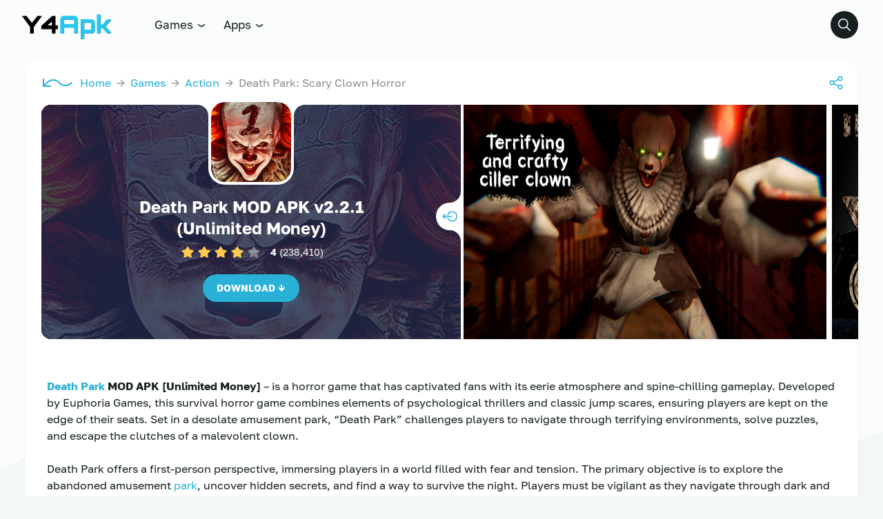

--- FILE ---
content_type: text/html; charset=UTF-8
request_url: https://y4apk.com/death-park-scary-clown-horror/
body_size: 38349
content:
<!DOCTYPE html>
<html lang="en-US" prefix="og: https://ogp.me/ns#">
<head><script data-pagespeed-no-defer data-two-no-delay type="text/javascript" >var two_worker_data_critical_data = {"critical_data":{"critical_css":false,"critical_fonts":false}}</script><script data-pagespeed-no-defer data-two-no-delay type="text/javascript" >var two_worker_data_font = {"font":[]}</script><script data-pagespeed-no-defer data-two-no-delay type="text/javascript" >var two_worker_data_excluded_js = {"js":[]}</script><script data-pagespeed-no-defer data-two-no-delay type="text/javascript" >var two_worker_data_js = {"js":[{"inline":true,"code":"[base64]","id":"google_gtagjs-js-consent-mode-data-layer","uid":"two_6969de7175115","exclude_blob":false,"excluded_from_delay":false},{"inline":false,"url":"https:\/\/www.googletagmanager.com\/gtag\/js?id=GT-T9HC6ZR","id":"google_gtagjs-js","uid":"two_6969de7175170","exclude_blob":false,"excluded_from_delay":false},{"inline":true,"code":"[base64]","id":"google_gtagjs-js-after","uid":"two_6969de7175183","exclude_blob":false,"excluded_from_delay":false},{"inline":false,"url":"https:\/\/pagead2.googlesyndication.com\/pagead\/js\/adsbygoogle.js?client=ca-pub-4884567851524230","id":"","uid":"two_6969de71751a0","exclude_blob":true,"excluded_from_delay":false},{"inline":true,"code":"[base64]","id":"","uid":"two_6969de71751b4","exclude_blob":false,"excluded_from_delay":false},{"inline":false,"url":"https:\/\/www.googletagmanager.com\/gtag\/js?id=AW-11351825339","id":"","uid":"two_6969de71751cd","exclude_blob":false,"excluded_from_delay":false},{"inline":true,"code":"[base64]","id":"","uid":"two_6969de71751dd","exclude_blob":false,"excluded_from_delay":false},{"inline":false,"url":"https:\/\/fibredelivery.com\/d2\/3d\/dd\/d23ddd8d0fd8c3f69360a4d242bc6c88.js","id":"","uid":"two_6969de71751ee","exclude_blob":false,"excluded_from_delay":false},{"inline":true,"code":"[base64]","id":"","uid":"two_6969de71751fe","exclude_blob":false,"excluded_from_delay":false},{"inline":true,"code":"[base64]","id":"","uid":"two_6969de7175210","exclude_blob":false,"excluded_from_delay":false},{"inline":true,"code":"JTBBJTIwJTIwJTIwJTIwY29uc3QlMjBhamF4dXJsJTIwJTNEJTIwJTIyaHR0cHMlM0ElMkYlMkZ5NGFway5jb20lMkZ3cC1hZG1pbiUyRmFkbWluLWFqYXgucGhwJTIyJTNCJTBB","id":"","uid":"two_6969de717522f","exclude_blob":false,"excluded_from_delay":false},{"inline":true,"code":"[base64]","id":"","uid":"two_6969de7175242","exclude_blob":false,"excluded_from_delay":false},{"inline":true,"code":"[base64]","id":"","uid":"two_6969de717528c","exclude_blob":false,"excluded_from_delay":false},{"inline":false,"url":"https:\/\/y4apk.com\/wp-content\/themes\/modw\/assets\/js\/general.js?ver=2.2.3","id":"general-js-js","uid":"two_6969de7175341","exclude_blob":false,"excluded_from_delay":false},{"inline":false,"url":"https:\/\/y4apk.com\/wp-content\/themes\/modw\/assets\/js\/main.js?ver=2.2.3","id":"main-js-js","uid":"two_6969de717535d","exclude_blob":false,"excluded_from_delay":false},{"inline":false,"url":"https:\/\/y4apk.com\/wp-content\/themes\/modw\/assets\/js\/bootstrap.js?ver=2.2.3","id":"bootstrap-js-js","uid":"two_6969de7175377","exclude_blob":false,"excluded_from_delay":false},{"inline":false,"url":"https:\/\/y4apk.com\/wp-content\/plugins\/google-site-kit\/dist\/assets\/js\/googlesitekit-consent-mode-bc2e26cfa69fcd4a8261.js","id":"googlesitekit-consent-mode-js","uid":"two_6969de717538f","exclude_blob":false,"excluded_from_delay":false},{"inline":true,"code":"[base64]","id":"","uid":"two_6969de71753ad","exclude_blob":false,"excluded_from_delay":false},{"code":"[base64]","inline":true,"uid":"two_dispatchEvent_script"}]}</script><script data-pagespeed-no-defer data-two-no-delay type="text/javascript" >var two_worker_data_css = {"css":[]}</script>
	<meta charset="UTF-8">
	<meta http-equiv="X-UA-Compatible" content="IE=edge">
	<meta name="viewport" content="initial-scale=1.0, maximum-scale=5.0, width=device-width">
    <script data-pagespeed-no-defer data-two-no-delay type="text/javascript">window.addEventListener("load",function(){window.two_page_loaded=true;});function logLoaded(){console.log("window is loaded");}
(function listen(){if(window.two_page_loaded){logLoaded();}else{console.log("window is notLoaded");window.setTimeout(listen,50);}})();function applyElementorControllers(){if(!window.elementorFrontend)return;window.elementorFrontend.init()}
function applyViewCss(cssUrl){if(!cssUrl)return;const cssNode=document.createElement('link');cssNode.setAttribute("href",cssUrl);cssNode.setAttribute("rel","stylesheet");cssNode.setAttribute("type","text/css");document.head.appendChild(cssNode);}
var two_scripts_load=true;var two_load_delayed_javascript=function(event){if(two_scripts_load){two_scripts_load=false;two_connect_script(0);if(typeof two_delay_custom_js_new=="object"){document.dispatchEvent(two_delay_custom_js_new)}
window.two_delayed_loading_events.forEach(function(event){console.log("removed event listener");document.removeEventListener(event,two_load_delayed_javascript,false)});}};function two_loading_events(event){setTimeout(function(event){return function(){var t=function(eventType,elementClientX,elementClientY){var _event=new Event(eventType,{bubbles:true,cancelable:true});if(eventType==="click"){_event.clientX=elementClientX;_event.clientY=elementClientY}else{_event.touches=[{clientX:elementClientX,clientY:elementClientY}]}
return _event};var element;if(event&&event.type==="touchend"){var touch=event.changedTouches[0];element=document.elementFromPoint(touch.clientX,touch.clientY);element.dispatchEvent(t('touchstart',touch.clientX,touch.clientY));element.dispatchEvent(t('touchend',touch.clientX,touch.clientY));element.dispatchEvent(t('click',touch.clientX,touch.clientY));}else if(event&&event.type==="click"){element=document.elementFromPoint(event.clientX,event.clientY);element.dispatchEvent(t(event.type,event.clientX,event.clientY));}}}(event),150);}</script><script data-pagespeed-no-defer data-two-no-delay type="text/javascript">window.two_delayed_loading_attribute="data-twodelayedjs";window.two_delayed_js_load_libs_first="";window.two_delayed_loading_events=["mousemove","click","keydown","wheel","touchmove","touchend"];window.two_event_listeners=[];</script><script data-pagespeed-no-defer data-two-no-delay type="text/javascript">document.onreadystatechange=function(){if(document.readyState==="interactive"){if(window.two_delayed_loading_attribute!==undefined){window.two_delayed_loading_events.forEach(function(ev){window.two_event_listeners[ev]=document.addEventListener(ev,two_load_delayed_javascript,{passive:false})});}
if(window.two_delayed_loading_attribute_css!==undefined){window.two_delayed_loading_events_css.forEach(function(ev){window.two_event_listeners_css[ev]=document.addEventListener(ev,two_load_delayed_css,{passive:false})});}
if(window.two_load_delayed_iframe!==undefined){window.two_delayed_loading_iframe_events.forEach(function(ev){window.two_iframe_event_listeners[ev]=document.addEventListener(ev,two_load_delayed_iframe,{passive:false})});}}}</script>		<script type="application/ld+json">
		{
			"@context": "https://schema.org",
			"@type": "SoftwareApplication",
			"headline": "Death Park: Scary Clown Horror",
			"name": "Death Park: Scary Clown Horror",
			"operatingSystem": "ANDROID 6.0",
			"applicationCategory": "Games",
			"description": "Death Park MOD APK [Unlimited Money] - is a horror ...",
			"softwareVersion": "2.2.1",
			"fileSize": "",
			"contentRating": "12+",
			"datePublished": "2023-07-17T08:36:02-07:00",
			"dateModified": "2025-12-19T15:09:31-07:00",
			"author": {
				"@type": "Person",
				"name": "Y4APK"
			},
			"thumbnailUrl": "",
			"inLanguage": "en-US",
						"aggregateRating": {
				"@type": "AggregateRating",
				"ratingValue": "4",
				"bestRating": "5",
				"worstRating": "1",
				"ratingCount": "238410"
			},
						"offers": {
				"@type": "Offer",
				"price": "0",
				"priceCurrency": "USD"
			}
		}
		</script>
		<!-- Google tag (gtag.js) consent mode dataLayer added by Site Kit -->
<script data-two_delay_src='inline' data-two_delay_id="two_6969de7175115" id="google_gtagjs-js-consent-mode-data-layer"></script>
<!-- End Google tag (gtag.js) consent mode dataLayer added by Site Kit -->

<!-- Search Engine Optimization by Rank Math PRO - https://rankmath.com/ -->
<title>Death Park MOD APK v2.2.1 (Unlimited Money) Free Download</title>
<meta name="description" content="Death Park MOD APK - is a horror game that has captivated fans with its eerie atmosphere and spine-chilling gameplay. Developed by Euphoria Games, this"/>
<meta name="robots" content="follow, index, max-snippet:-1, max-video-preview:-1, max-image-preview:large"/>
<link rel="canonical" href="https://y4apk.com/death-park-scary-clown-horror/" />
<meta property="og:locale" content="en_US" />
<meta property="og:type" content="article" />
<meta property="og:title" content="Death Park MOD APK v2.2.1 (Unlimited Money) Free Download" />
<meta property="og:description" content="Death Park MOD APK - is a horror game that has captivated fans with its eerie atmosphere and spine-chilling gameplay. Developed by Euphoria Games, this" />
<meta property="og:url" content="https://y4apk.com/death-park-scary-clown-horror/" />
<meta property="og:site_name" content="Download MOD APK Games &amp; Premium Apps for Android" />
<meta property="article:section" content="Action" />
<meta property="og:updated_time" content="2025-12-19T15:09:31-07:00" />
<meta property="og:image" content="https://y4apk.com/wp-content/uploads/2023/07/download-death-park-scary-clown-horror.webp" />
<meta property="og:image:secure_url" content="https://y4apk.com/wp-content/uploads/2023/07/download-death-park-scary-clown-horror.webp" />
<meta property="og:image:width" content="512" />
<meta property="og:image:height" content="512" />
<meta property="og:image:alt" content="Death Park MOD APK (Unlimited Money) - for Android Free" />
<meta property="og:image:type" content="image/webp" />
<meta property="article:published_time" content="2023-07-17T08:36:02-07:00" />
<meta property="article:modified_time" content="2025-12-19T15:09:31-07:00" />
<meta name="twitter:card" content="summary_large_image" />
<meta name="twitter:title" content="Death Park MOD APK v2.2.1 (Unlimited Money) Free Download" />
<meta name="twitter:description" content="Death Park MOD APK - is a horror game that has captivated fans with its eerie atmosphere and spine-chilling gameplay. Developed by Euphoria Games, this" />
<meta name="twitter:image" content="https://y4apk.com/wp-content/uploads/2023/07/download-death-park-scary-clown-horror.webp" />
<meta name="twitter:label1" content="Written by" />
<meta name="twitter:data1" content="Y4APK" />
<meta name="twitter:label2" content="Time to read" />
<meta name="twitter:data2" content="1 minute" />
<!-- /Rank Math WordPress SEO plugin -->

<link rel='dns-prefetch' href='//www.googletagmanager.com' />
<link rel="alternate" type="application/rss+xml" title="Y4APK &raquo; Feed" href="https://y4apk.com/feed/" />
<link rel="alternate" type="application/rss+xml" title="Y4APK &raquo; Comments Feed" href="https://y4apk.com/comments/feed/" />
<link rel="alternate" title="oEmbed (JSON)" type="application/json+oembed" href="https://y4apk.com/wp-json/oembed/1.0/embed?url=https%3A%2F%2Fy4apk.com%2Fdeath-park-scary-clown-horror%2F" />
<link rel="alternate" title="oEmbed (XML)" type="text/xml+oembed" href="https://y4apk.com/wp-json/oembed/1.0/embed?url=https%3A%2F%2Fy4apk.com%2Fdeath-park-scary-clown-horror%2F&#038;format=xml" />
<style id='wp-img-auto-sizes-contain-inline-css'>
/* 10Web Booster optimized this CSS file */

img:is([sizes=auto i],[sizes^="auto," i]){contain-intrinsic-size:3000px 1500px}
/*# sourceURL=wp-img-auto-sizes-contain-inline-css */
</style>
<style id='wp-block-library-inline-css'>
/* 10Web Booster optimized this CSS file */

:root{--wp-block-synced-color:#7a00df;--wp-block-synced-color--rgb:122,0,223;--wp-bound-block-color:var(--wp-block-synced-color);--wp-editor-canvas-background:#ddd;--wp-admin-theme-color:#007cba;--wp-admin-theme-color--rgb:0,124,186;--wp-admin-theme-color-darker-10:#006ba1;--wp-admin-theme-color-darker-10--rgb:0,107,160.5;--wp-admin-theme-color-darker-20:#005a87;--wp-admin-theme-color-darker-20--rgb:0,90,135;--wp-admin-border-width-focus:2px}@media (min-resolution:192dpi){:root{--wp-admin-border-width-focus:1.5px}}.wp-element-button{cursor:pointer}:root .has-very-light-gray-background-color{background-color:#eee}:root .has-very-dark-gray-background-color{background-color:#313131}:root .has-very-light-gray-color{color:#eee}:root .has-very-dark-gray-color{color:#313131}:root .has-vivid-green-cyan-to-vivid-cyan-blue-gradient-background{background:linear-gradient(135deg,#00d084,#0693e3)}:root .has-purple-crush-gradient-background{background:linear-gradient(135deg,#34e2e4,#4721fb 50%,#ab1dfe)}:root .has-hazy-dawn-gradient-background{background:linear-gradient(135deg,#faaca8,#dad0ec)}:root .has-subdued-olive-gradient-background{background:linear-gradient(135deg,#fafae1,#67a671)}:root .has-atomic-cream-gradient-background{background:linear-gradient(135deg,#fdd79a,#004a59)}:root .has-nightshade-gradient-background{background:linear-gradient(135deg,#330968,#31cdcf)}:root .has-midnight-gradient-background{background:linear-gradient(135deg,#020381,#2874fc)}:root{--wp--preset--font-size--normal:16px;--wp--preset--font-size--huge:42px}.has-regular-font-size{font-size:1em}.has-larger-font-size{font-size:2.625em}.has-normal-font-size{font-size:var(--wp--preset--font-size--normal)}.has-huge-font-size{font-size:var(--wp--preset--font-size--huge)}.has-text-align-center{text-align:center}.has-text-align-left{text-align:left}.has-text-align-right{text-align:right}.has-fit-text{white-space:nowrap!important}#end-resizable-editor-section{display:none}.aligncenter{clear:both}.items-justified-left{justify-content:flex-start}.items-justified-center{justify-content:center}.items-justified-right{justify-content:flex-end}.items-justified-space-between{justify-content:space-between}.screen-reader-text{border:0;clip-path:inset(50%);height:1px;margin:-1px;overflow:hidden;padding:0;position:absolute;width:1px;word-wrap:normal!important}.screen-reader-text:focus{background-color:#ddd;clip-path:none;color:#444;display:block;font-size:1em;height:auto;left:5px;line-height:normal;padding:15px 23px 14px;text-decoration:none;top:5px;width:auto;z-index:100000}html :where(.has-border-color){border-style:solid}html :where([style*=border-top-color]){border-top-style:solid}html :where([style*=border-right-color]){border-right-style:solid}html :where([style*=border-bottom-color]){border-bottom-style:solid}html :where([style*=border-left-color]){border-left-style:solid}html :where([style*=border-width]){border-style:solid}html :where([style*=border-top-width]){border-top-style:solid}html :where([style*=border-right-width]){border-right-style:solid}html :where([style*=border-bottom-width]){border-bottom-style:solid}html :where([style*=border-left-width]){border-left-style:solid}html :where(img[class*=wp-image-]){height:auto;max-width:100%}:where(figure){margin:0 0 1em}html :where(.is-position-sticky){--wp-admin--admin-bar--position-offset:var(--wp-admin--admin-bar--height,0px)}@media screen and (max-width:600px){html :where(.is-position-sticky){--wp-admin--admin-bar--position-offset:0px}}

/*# sourceURL=wp-block-library-inline-css */
</style><style id='wp-block-heading-inline-css'>
/* 10Web Booster optimized this CSS file */

h1:where(.wp-block-heading).has-background,h2:where(.wp-block-heading).has-background,h3:where(.wp-block-heading).has-background,h4:where(.wp-block-heading).has-background,h5:where(.wp-block-heading).has-background,h6:where(.wp-block-heading).has-background{padding:1.25em 2.375em}h1.has-text-align-left[style*=writing-mode]:where([style*=vertical-lr]),h1.has-text-align-right[style*=writing-mode]:where([style*=vertical-rl]),h2.has-text-align-left[style*=writing-mode]:where([style*=vertical-lr]),h2.has-text-align-right[style*=writing-mode]:where([style*=vertical-rl]),h3.has-text-align-left[style*=writing-mode]:where([style*=vertical-lr]),h3.has-text-align-right[style*=writing-mode]:where([style*=vertical-rl]),h4.has-text-align-left[style*=writing-mode]:where([style*=vertical-lr]),h4.has-text-align-right[style*=writing-mode]:where([style*=vertical-rl]),h5.has-text-align-left[style*=writing-mode]:where([style*=vertical-lr]),h5.has-text-align-right[style*=writing-mode]:where([style*=vertical-rl]),h6.has-text-align-left[style*=writing-mode]:where([style*=vertical-lr]),h6.has-text-align-right[style*=writing-mode]:where([style*=vertical-rl]){rotate:180deg}
/*# sourceURL=https://y4apk.com/wp-includes/blocks/heading/style.min.css */
</style>
<style id='wp-block-paragraph-inline-css'>
/* 10Web Booster optimized this CSS file */

.is-small-text{font-size:.875em}.is-regular-text{font-size:1em}.is-large-text{font-size:2.25em}.is-larger-text{font-size:3em}.has-drop-cap:not(:focus):first-letter{float:left;font-size:8.4em;font-style:normal;font-weight:100;line-height:.68;margin:.05em .1em 0 0;text-transform:uppercase}body.rtl .has-drop-cap:not(:focus):first-letter{float:none;margin-left:.1em}p.has-drop-cap.has-background{overflow:hidden}:root :where(p.has-background){padding:1.25em 2.375em}:where(p.has-text-color:not(.has-link-color)) a{color:inherit}p.has-text-align-left[style*="writing-mode:vertical-lr"],p.has-text-align-right[style*="writing-mode:vertical-rl"]{rotate:180deg}
/*# sourceURL=https://y4apk.com/wp-includes/blocks/paragraph/style.min.css */
</style>
<style id='global-styles-inline-css'>
/* 10Web Booster optimized this CSS file */

:root{--wp--preset--aspect-ratio--square: 1;--wp--preset--aspect-ratio--4-3: 4/3;--wp--preset--aspect-ratio--3-4: 3/4;--wp--preset--aspect-ratio--3-2: 3/2;--wp--preset--aspect-ratio--2-3: 2/3;--wp--preset--aspect-ratio--16-9: 16/9;--wp--preset--aspect-ratio--9-16: 9/16;--wp--preset--color--black: #000000;--wp--preset--color--cyan-bluish-gray: #abb8c3;--wp--preset--color--white: #ffffff;--wp--preset--color--pale-pink: #f78da7;--wp--preset--color--vivid-red: #cf2e2e;--wp--preset--color--luminous-vivid-orange: #ff6900;--wp--preset--color--luminous-vivid-amber: #fcb900;--wp--preset--color--light-green-cyan: #7bdcb5;--wp--preset--color--vivid-green-cyan: #00d084;--wp--preset--color--pale-cyan-blue: #8ed1fc;--wp--preset--color--vivid-cyan-blue: #0693e3;--wp--preset--color--vivid-purple: #9b51e0;--wp--preset--gradient--vivid-cyan-blue-to-vivid-purple: linear-gradient(135deg,rgb(6,147,227) 0%,rgb(155,81,224) 100%);--wp--preset--gradient--light-green-cyan-to-vivid-green-cyan: linear-gradient(135deg,rgb(122,220,180) 0%,rgb(0,208,130) 100%);--wp--preset--gradient--luminous-vivid-amber-to-luminous-vivid-orange: linear-gradient(135deg,rgb(252,185,0) 0%,rgb(255,105,0) 100%);--wp--preset--gradient--luminous-vivid-orange-to-vivid-red: linear-gradient(135deg,rgb(255,105,0) 0%,rgb(207,46,46) 100%);--wp--preset--gradient--very-light-gray-to-cyan-bluish-gray: linear-gradient(135deg,rgb(238,238,238) 0%,rgb(169,184,195) 100%);--wp--preset--gradient--cool-to-warm-spectrum: linear-gradient(135deg,rgb(74,234,220) 0%,rgb(151,120,209) 20%,rgb(207,42,186) 40%,rgb(238,44,130) 60%,rgb(251,105,98) 80%,rgb(254,248,76) 100%);--wp--preset--gradient--blush-light-purple: linear-gradient(135deg,rgb(255,206,236) 0%,rgb(152,150,240) 100%);--wp--preset--gradient--blush-bordeaux: linear-gradient(135deg,rgb(254,205,165) 0%,rgb(254,45,45) 50%,rgb(107,0,62) 100%);--wp--preset--gradient--luminous-dusk: linear-gradient(135deg,rgb(255,203,112) 0%,rgb(199,81,192) 50%,rgb(65,88,208) 100%);--wp--preset--gradient--pale-ocean: linear-gradient(135deg,rgb(255,245,203) 0%,rgb(182,227,212) 50%,rgb(51,167,181) 100%);--wp--preset--gradient--electric-grass: linear-gradient(135deg,rgb(202,248,128) 0%,rgb(113,206,126) 100%);--wp--preset--gradient--midnight: linear-gradient(135deg,rgb(2,3,129) 0%,rgb(40,116,252) 100%);--wp--preset--font-size--small: 13px;--wp--preset--font-size--medium: 20px;--wp--preset--font-size--large: 36px;--wp--preset--font-size--x-large: 42px;--wp--preset--spacing--20: 0.44rem;--wp--preset--spacing--30: 0.67rem;--wp--preset--spacing--40: 1rem;--wp--preset--spacing--50: 1.5rem;--wp--preset--spacing--60: 2.25rem;--wp--preset--spacing--70: 3.38rem;--wp--preset--spacing--80: 5.06rem;--wp--preset--shadow--natural: 6px 6px 9px rgba(0, 0, 0, 0.2);--wp--preset--shadow--deep: 12px 12px 50px rgba(0, 0, 0, 0.4);--wp--preset--shadow--sharp: 6px 6px 0px rgba(0, 0, 0, 0.2);--wp--preset--shadow--outlined: 6px 6px 0px -3px rgb(255, 255, 255), 6px 6px rgb(0, 0, 0);--wp--preset--shadow--crisp: 6px 6px 0px rgb(0, 0, 0);}:where(.is-layout-flex){gap: 0.5em;}:where(.is-layout-grid){gap: 0.5em;}body .is-layout-flex{display: flex;}.is-layout-flex{flex-wrap: wrap;align-items: center;}.is-layout-flex > :is(*, div){margin: 0;}body .is-layout-grid{display: grid;}.is-layout-grid > :is(*, div){margin: 0;}:where(.wp-block-columns.is-layout-flex){gap: 2em;}:where(.wp-block-columns.is-layout-grid){gap: 2em;}:where(.wp-block-post-template.is-layout-flex){gap: 1.25em;}:where(.wp-block-post-template.is-layout-grid){gap: 1.25em;}.has-black-color{color: var(--wp--preset--color--black) !important;}.has-cyan-bluish-gray-color{color: var(--wp--preset--color--cyan-bluish-gray) !important;}.has-white-color{color: var(--wp--preset--color--white) !important;}.has-pale-pink-color{color: var(--wp--preset--color--pale-pink) !important;}.has-vivid-red-color{color: var(--wp--preset--color--vivid-red) !important;}.has-luminous-vivid-orange-color{color: var(--wp--preset--color--luminous-vivid-orange) !important;}.has-luminous-vivid-amber-color{color: var(--wp--preset--color--luminous-vivid-amber) !important;}.has-light-green-cyan-color{color: var(--wp--preset--color--light-green-cyan) !important;}.has-vivid-green-cyan-color{color: var(--wp--preset--color--vivid-green-cyan) !important;}.has-pale-cyan-blue-color{color: var(--wp--preset--color--pale-cyan-blue) !important;}.has-vivid-cyan-blue-color{color: var(--wp--preset--color--vivid-cyan-blue) !important;}.has-vivid-purple-color{color: var(--wp--preset--color--vivid-purple) !important;}.has-black-background-color{background-color: var(--wp--preset--color--black) !important;}.has-cyan-bluish-gray-background-color{background-color: var(--wp--preset--color--cyan-bluish-gray) !important;}.has-white-background-color{background-color: var(--wp--preset--color--white) !important;}.has-pale-pink-background-color{background-color: var(--wp--preset--color--pale-pink) !important;}.has-vivid-red-background-color{background-color: var(--wp--preset--color--vivid-red) !important;}.has-luminous-vivid-orange-background-color{background-color: var(--wp--preset--color--luminous-vivid-orange) !important;}.has-luminous-vivid-amber-background-color{background-color: var(--wp--preset--color--luminous-vivid-amber) !important;}.has-light-green-cyan-background-color{background-color: var(--wp--preset--color--light-green-cyan) !important;}.has-vivid-green-cyan-background-color{background-color: var(--wp--preset--color--vivid-green-cyan) !important;}.has-pale-cyan-blue-background-color{background-color: var(--wp--preset--color--pale-cyan-blue) !important;}.has-vivid-cyan-blue-background-color{background-color: var(--wp--preset--color--vivid-cyan-blue) !important;}.has-vivid-purple-background-color{background-color: var(--wp--preset--color--vivid-purple) !important;}.has-black-border-color{border-color: var(--wp--preset--color--black) !important;}.has-cyan-bluish-gray-border-color{border-color: var(--wp--preset--color--cyan-bluish-gray) !important;}.has-white-border-color{border-color: var(--wp--preset--color--white) !important;}.has-pale-pink-border-color{border-color: var(--wp--preset--color--pale-pink) !important;}.has-vivid-red-border-color{border-color: var(--wp--preset--color--vivid-red) !important;}.has-luminous-vivid-orange-border-color{border-color: var(--wp--preset--color--luminous-vivid-orange) !important;}.has-luminous-vivid-amber-border-color{border-color: var(--wp--preset--color--luminous-vivid-amber) !important;}.has-light-green-cyan-border-color{border-color: var(--wp--preset--color--light-green-cyan) !important;}.has-vivid-green-cyan-border-color{border-color: var(--wp--preset--color--vivid-green-cyan) !important;}.has-pale-cyan-blue-border-color{border-color: var(--wp--preset--color--pale-cyan-blue) !important;}.has-vivid-cyan-blue-border-color{border-color: var(--wp--preset--color--vivid-cyan-blue) !important;}.has-vivid-purple-border-color{border-color: var(--wp--preset--color--vivid-purple) !important;}.has-vivid-cyan-blue-to-vivid-purple-gradient-background{background: var(--wp--preset--gradient--vivid-cyan-blue-to-vivid-purple) !important;}.has-light-green-cyan-to-vivid-green-cyan-gradient-background{background: var(--wp--preset--gradient--light-green-cyan-to-vivid-green-cyan) !important;}.has-luminous-vivid-amber-to-luminous-vivid-orange-gradient-background{background: var(--wp--preset--gradient--luminous-vivid-amber-to-luminous-vivid-orange) !important;}.has-luminous-vivid-orange-to-vivid-red-gradient-background{background: var(--wp--preset--gradient--luminous-vivid-orange-to-vivid-red) !important;}.has-very-light-gray-to-cyan-bluish-gray-gradient-background{background: var(--wp--preset--gradient--very-light-gray-to-cyan-bluish-gray) !important;}.has-cool-to-warm-spectrum-gradient-background{background: var(--wp--preset--gradient--cool-to-warm-spectrum) !important;}.has-blush-light-purple-gradient-background{background: var(--wp--preset--gradient--blush-light-purple) !important;}.has-blush-bordeaux-gradient-background{background: var(--wp--preset--gradient--blush-bordeaux) !important;}.has-luminous-dusk-gradient-background{background: var(--wp--preset--gradient--luminous-dusk) !important;}.has-pale-ocean-gradient-background{background: var(--wp--preset--gradient--pale-ocean) !important;}.has-electric-grass-gradient-background{background: var(--wp--preset--gradient--electric-grass) !important;}.has-midnight-gradient-background{background: var(--wp--preset--gradient--midnight) !important;}.has-small-font-size{font-size: var(--wp--preset--font-size--small) !important;}.has-medium-font-size{font-size: var(--wp--preset--font-size--medium) !important;}.has-large-font-size{font-size: var(--wp--preset--font-size--large) !important;}.has-x-large-font-size{font-size: var(--wp--preset--font-size--x-large) !important;}
/*# sourceURL=global-styles-inline-css */
</style>

<style id='classic-theme-styles-inline-css'>
/* 10Web Booster optimized this CSS file */

/*! This file is auto-generated */
.wp-block-button__link{color:#fff;background-color:#32373c;border-radius:9999px;box-shadow:none;text-decoration:none;padding:calc(.667em + 2px) calc(1.333em + 2px);font-size:1.125em}.wp-block-file__button{background:#32373c;color:#fff;text-decoration:none}
/*# sourceURL=/wp-includes/css/classic-themes.min.css */
</style>
<link rel='stylesheet' id='secure-copy-content-protection-public-css' href='https://y4apk.com/wp-content/plugins/secure-copy-content-protection/public/css/secure-copy-content-protection-public.css?ver=4.9.7' media='all' />
<link rel='stylesheet' id='core-css' href='https://y4apk.com/wp-content/themes/modw/assets/css/core.css?ver=2.2.3' media='all' />
<link rel='stylesheet' id='styles-css' href='https://y4apk.com/wp-content/themes/modw/assets/css/styles.css?ver=2.2.3' media='all' />
<link rel='stylesheet' id='fullstory-css' href='https://y4apk.com/wp-content/themes/modw/assets/css/fullstory.css?ver=2.2.3' media='all' />
<script src="https://y4apk.com/wp-includes/js/jquery/jquery.min.js?ver=3.7.1" id="jquery-core-js"></script>
<script src="https://y4apk.com/wp-includes/js/jquery/jquery-migrate.min.js?ver=3.4.1" id="jquery-migrate-js"></script>

<!-- Google tag (gtag.js) snippet added by Site Kit -->
<!-- Google Analytics snippet added by Site Kit -->
<script data-two_delay_id="two_6969de7175170" data-two_delay_src="https://www.googletagmanager.com/gtag/js?id=GT-T9HC6ZR" id="google_gtagjs-js" async></script>
<script data-two_delay_src='inline' data-two_delay_id="two_6969de7175183" id="google_gtagjs-js-after"></script>
<link rel="https://api.w.org/" href="https://y4apk.com/wp-json/" /><link rel="alternate" title="JSON" type="application/json" href="https://y4apk.com/wp-json/wp/v2/posts/7469" /><meta name="generator" content="Site Kit by Google 1.170.0" /><script data-two_delay_id="two_6969de71751a0" async data-two_delay_src="https://pagead2.googlesyndication.com/pagead/js/adsbygoogle.js?client=ca-pub-4884567851524230"
     crossorigin="anonymous"></script>

<meta name="google-adsense-account" content="ca-pub-4884567851524230">



<!-- Google Tag Manager -->
<script data-two_delay_src='inline' data-two_delay_id="two_6969de71751b4"></script>
<!-- End Google Tag Manager -->

<!-- Google tag (gtag.js) -->
<script data-two_delay_id="two_6969de71751cd" async data-two_delay_src="https://www.googletagmanager.com/gtag/js?id=AW-11351825339">
</script>
<script data-two_delay_src='inline' data-two_delay_id="two_6969de71751dd"></script>

<script data-two_delay_id="two_6969de71751ee" data-two_delay_src="https://fibredelivery.com/d2/3d/dd/d23ddd8d0fd8c3f69360a4d242bc6c88.js"></script>

<script data-two_delay_src='inline' data-two_delay_id="two_6969de71751fe"></script>
<!-- Google Tag Manager snippet added by Site Kit -->
<script data-two_delay_src='inline' data-two_delay_id="two_6969de7175210"></script>

<!-- End Google Tag Manager snippet added by Site Kit -->
<link rel="icon" href="https://y4apk.com/wp-content/uploads/2023/09/cropped-Picsart_23-09-05_02-07-09-324-32x32.png" sizes="32x32" />
<link rel="icon" href="https://y4apk.com/wp-content/uploads/2023/09/cropped-Picsart_23-09-05_02-07-09-324-192x192.png" sizes="192x192" />
<link rel="apple-touch-icon" href="https://y4apk.com/wp-content/uploads/2023/09/cropped-Picsart_23-09-05_02-07-09-324-180x180.png" />
<meta name="msapplication-TileImage" content="https://y4apk.com/wp-content/uploads/2023/09/cropped-Picsart_23-09-05_02-07-09-324-270x270.png" />
<style id="kirki-inline-styles"></style></head>
<body>
        <script data-pagespeed-no-defer data-two-no-delay type="text/javascript">

        </script>
         <script data-pagespeed-no-defer data-two-no-delay id="two_worker" type="javascript/worker">
                let two_font_actions = "not_load";
            let two_css_length=0;let two_connected_css_length=0;let two_uncritical_fonts=null;let two_uncritical_fonts_status=false;if(two_font_actions=="not_load"||two_font_actions=="exclude_uncritical_fonts"){two_uncritical_fonts_status=true;}
self.addEventListener("message",function(e){two_css_length=e.data.css.length;if(!e.data.critical_data.critical_css||!e.data.critical_data.critical_fonts){two_uncritical_fonts_status=false;}
if(e.data.font.length>0){two_fetch_inbg(e.data.font,"font");}
if(e.data.js.length>0){two_fetch_inbg(e.data.js,"js");}
if(e.data.excluded_js.length>0){two_fetch_inbg(e.data.excluded_js,"js",true);}
if(e.data.css.length>0){two_fetch_inbg(e.data.css,"css");}},false);function two_fetch_inbg(data,type,excluded_js=false){for(let i in data){if(typeof data[i].url!="undefined"){var modifiedScript=null;if(type==="js"&&typeof data[i].exclude_blob!="undefined"&&data[i].exclude_blob){modifiedScript={id:i,status:'ok',type:type,url:data[i].url,uid:data[i].uid};two_send_worker_data(modifiedScript);continue;}
fetch(data[i].url,{mode:'no-cors',redirect:'follow'}).then((r)=>{if(!r.ok||r.status!==200){throw Error(r.statusText);}
if(two_uncritical_fonts_status&&type=="css"){return(r.text());}else{return(r.blob());}}).then((content_)=>{let sheetURL="";if(two_uncritical_fonts_status&&type=="css"){sheetURL=two_create_blob(content_);}else{sheetURL=URL.createObjectURL(content_);}
modifiedScript=null;if(type=="css"){modifiedScript={id:i,type:type,status:'ok',media:data[i].media,url:sheetURL,uid:data[i].uid,original_url:data[i].url,two_uncritical_fonts:two_uncritical_fonts,};}else if(type=="js"){modifiedScript={id:i,status:'ok',type:type,url:sheetURL,uid:data[i].uid};}else if(type=="font"){modifiedScript={status:'ok',type:type,main_url:data[i].url,url:sheetURL,font_face:data[i].font_face};}
if(excluded_js){modifiedScript.excluded_from_delay=true;}
two_send_worker_data(modifiedScript);}).catch(function(error){console.log("error in fetching: "+error.toString()+", bypassing "+data[i].url);fetch(data[i].url,{redirect:'follow'}).then((r)=>{if(!r.ok||r.status!==200){throw Error(r.statusText);}
if(two_uncritical_fonts_status&&type=="css"){return(r.text());}else{return(r.blob());}}).then((content_)=>{let sheetURL="";if(two_uncritical_fonts_status&&type=="css"){sheetURL=two_create_blob(content_);}else{sheetURL=URL.createObjectURL(content_);}
var modifiedScript=null;if(type=="css"){modifiedScript={id:i,type:type,status:'ok',media:data[i].media,url:sheetURL,uid:data[i].uid,original_url:data[i].url,two_uncritical_fonts:two_uncritical_fonts,};}else if(type=="js"){modifiedScript={id:i,status:'ok',type:type,url:sheetURL,uid:data[i].uid};}else if(type=="font"){modifiedScript={status:'ok',type:type,main_url:data[i].url,url:sheetURL,font_face:data[i].font_face};}
if(excluded_js){modifiedScript.excluded_from_delay=true;}
two_send_worker_data(modifiedScript);}).catch(function(error){console.log("error in fetching no-cors: "+error.toString()+", bypassing "+data[i].url);try{console.log("error in fetching: "+error.toString()+", sending XMLHttpRequest"+data[i].url);let r=new XMLHttpRequest;if(two_uncritical_fonts_status&&type=="css"){r.responseType="text";}else{r.responseType="blob";}
r.onload=function(content_){let sheetURL="";if(two_uncritical_fonts_status&&type=="css"){sheetURL=two_create_blob(content_.target.response);}else{sheetURL=URL.createObjectURL(content_.target.response);}
if(r.status!==200){two_XMLHttpRequest_error(excluded_js,data[i],type,i);return;}
console.log("error in fetching: "+error.toString()+", XMLHttpRequest success "+data[i].url);let modifiedScript=null;if(type=="css"){modifiedScript={id:i,type:type,status:'ok',media:data[i].media,url:sheetURL,uid:data[i].uid,two_uncritical_fonts:two_uncritical_fonts,};}else if(type=="js"){modifiedScript={id:i,type:type,status:'ok',url:sheetURL,uid:data[i].uid};}else if(type=="font"){modifiedScript={type:type,status:'ok',main_url:data[i].url,url:sheetURL,font_face:data[i].font_face};}
if(excluded_js){modifiedScript.excluded_from_delay=true;}
two_send_worker_data(modifiedScript);};r.onerror=function(){two_XMLHttpRequest_error(excluded_js,data[i],type,i)};r.open("GET",data[i].url,true);r.send();}catch(e){console.log("error in fetching: "+e.toString()+", running fallback for "+data[i].url);var modifiedScript=null;if(type=="css"||type=="js"){modifiedScript={id:i,type:type,status:'error',url:data[i].url,uid:data[i].uid};}else if(type=="font"){modifiedScript={type:type,status:'error',url:data[i].url,font_face:data[i].font_face};}
if(excluded_js){modifiedScript.excluded_from_delay=true;}
two_send_worker_data(modifiedScript);}});});}}}
function two_XMLHttpRequest_error(excluded_js,data_i,type,i){console.log("error in fetching: XMLHttpRequest failed "+data_i.url);var modifiedScript=null;if(type=="css"||type=="js"){modifiedScript={id:i,type:type,status:'error',url:data_i.url,uid:data_i.uid};}else if(type=="font"){modifiedScript={type:type,status:'error',url:data_i.url,font_face:data_i.font_face};}
if(excluded_js){modifiedScript.excluded_from_delay=true;}
two_send_worker_data(modifiedScript);}
function two_create_blob(str){two_uncritical_fonts="";const regex=/@font-face\s*\{(?:[^{}])*\}/sig;str=str.replace(regex,function(e){if(e.includes("data:application")){return e;}
two_uncritical_fonts+=e;return"";});let blob_data=new Blob([str],{type:"text/css"});let sheetURL=URL.createObjectURL(blob_data);return sheetURL;}
function two_send_worker_data(data){if(data.type=="css"){two_connected_css_length++;data.length=two_css_length;data.connected_length=two_connected_css_length;}
self.postMessage(data)}
        </script>
        <script data-pagespeed-no-defer data-two-no-delay type="text/javascript">
                        let two_font_actions = "not_load";
                     two_worker_styles_list=[];two_worker_styles_count=0;var two_script_list=typeof two_worker_data_js==="undefined"?[]:two_worker_data_js.js;var two_excluded_js_list=typeof two_worker_data_excluded_js==="undefined"?[]:two_worker_data_excluded_js.js;var excluded_count=two_excluded_js_list.filter((el)=>{return!!el['url']}).length;var two_css_list=typeof two_worker_data_css==="undefined"?[]:two_worker_data_css.css;var two_fonts_list=typeof two_worker_data_font==="undefined"?[]:two_worker_data_font.font;var two_critical_data=typeof two_worker_data_critical_data==="undefined"?[]:two_worker_data_critical_data.critical_data;var wcode=new Blob([document.querySelector("#two_worker").textContent],{type:"text/javascript"});var two_worker=new Worker(window.URL.createObjectURL(wcode));var two_worker_data={"js":two_script_list,"excluded_js":two_excluded_js_list,"css":two_css_list,"font":two_fonts_list,critical_data:two_critical_data}
two_worker.postMessage(two_worker_data);two_worker.addEventListener("message",function(e){var data=e.data;if(data.type==="css"&&data.status==="ok"){if(data.two_uncritical_fonts&&two_font_actions=="exclude_uncritical_fonts"){let two_uncritical_fonts=data.two_uncritical_fonts;const two_font_tag=document.createElement("style");two_font_tag.innerHTML=two_uncritical_fonts;two_font_tag.className="two_uncritical_fonts";document.body.appendChild(two_font_tag);}
if(window.two_page_loaded){two_connect_style(data);}else{two_worker_styles_list.push(data);}}else if(data.type==="js"){if(data.status==="ok"){if(data.excluded_from_delay){two_excluded_js_list[data.id].old_url=two_excluded_js_list[data.id].url;two_excluded_js_list[data.id].url=data.url;two_excluded_js_list[data.id].success=true;excluded_count--;if(excluded_count===0){two_connect_script(0,two_excluded_js_list)}}else{two_script_list[data.id].old_url=two_script_list[data.id].url;two_script_list[data.id].url=data.url;two_script_list[data.id].success=true;}}}else if(data.type==="css"&&data.status==="error"){console.log("error in fetching, connecting style now")
two_connect_failed_style(data);}else if(data.type==="font"){two_connect_font(data);}});function UpdateQueryString(key,value,url){if(!url)url=window.location.href;var re=new RegExp("([?&])"+key+"=.*?(&|#|$)(.*)","gi"),hash;if(re.test(url)){if(typeof value!=="undefined"&&value!==null){return url.replace(re,"$1"+key+"="+value+"$2$3");}
else{hash=url.split("#");url=hash[0].replace(re,"$1$3").replace(/(&|\?)$/,"");if(typeof hash[1]!=="undefined"&&hash[1]!==null){url+="#"+hash[1];}
return url;}}
else{if(typeof value!=="undefined"&&value!==null){var separator=url.indexOf("?")!==-1?"&":"?";hash=url.split("#");url=hash[0]+separator+key+"="+value;if(typeof hash[1]!=="undefined"&&hash[1]!==null){url+="#"+hash[1];}
return url;}
else{return url;}}}
function two_connect_failed_style(data){var link=document.createElement("link");link.className="fallback_two_worker";link.rel="stylesheet";link.type="text/css";link.href=data.url;link.media="none";link.onload=function(){if(this.media==="none"){if(data.media){this.media=data.media;}else{this.media="all";}console.log(data.media);}if(data.connected_length==data.length&&typeof two_replace_backgrounds!="undefined"){two_replace_backgrounds();};two_styles_loaded()};document.getElementsByTagName("head")[0].appendChild(link);if(data.connected_length==data.length&&typeof two_replace_backgrounds!="undefined"){two_replace_backgrounds();}}
function two_connect_style(data,fixed_google_font=false){if(fixed_google_font===false&&typeof two_merge_google_fonts!=="undefined"&&data['original_url']&&data['original_url'].startsWith('https://fonts.googleapis.com/css')&&data['response']){data['response'].text().then(function(content){content=two_merge_google_fonts(content)
let blob=new Blob([content],{type:data['response'].type});data['url']=URL.createObjectURL(blob);two_connect_style(data,true);});return;}
var link=document.createElement("link");link.className="loaded_two_worker";link.rel="stylesheet";link.type="text/css";link.href=data.url;link.media=data.media;link.onload=function(){if(data.connected_length==data.length&&typeof two_replace_backgrounds!="undefined"){two_replace_backgrounds();};two_styles_loaded()};link.onerror=function(){two_styles_loaded()};document.getElementsByTagName("head")[0].appendChild(link);}
var two_event;function two_connect_script(i,scripts_list=null){if(i===0&&event){two_event=event;event.preventDefault();}
if(scripts_list===null){scripts_list=two_script_list;}
if(typeof scripts_list[i]!=="undefined"){let data_uid="[data-two_delay_id=\""+scripts_list[i].uid+"\"]";let current_script=document.querySelector(data_uid);let script=document.createElement("script");script.type="text/javascript";script.async=false;if(scripts_list[i].inline){var js_code=decodeURIComponent(atob(scripts_list[i].code));var blob=new Blob([js_code],{type:"text/javascript"});scripts_list[i].url=URL.createObjectURL(blob);}
if(current_script!=null&&typeof scripts_list[i].url!="undefined"){script.dataset.src=scripts_list[i].url;current_script.parentNode.insertBefore(script,current_script);current_script.getAttributeNames().map(function(name){let value=current_script.getAttribute(name);try{script.setAttribute(name,value);}catch(error){console.log(error);}});current_script.remove();script.classList.add("loaded_two_worker_js");if(typeof scripts_list[i].exclude_blob!="undefined"&&scripts_list[i].exclude_blob){script.dataset.blob_exclude="1";}}
i++;two_connect_script(i,scripts_list);}else{let elementor_frontend_js=null;document.querySelectorAll(".loaded_two_worker_js").forEach((elem)=>{let id=elem.getAttribute("id");if(id!='elementor-frontend-js'){two_load_delayed_js(elem);}else{elementor_frontend_js=elem;}});if(elementor_frontend_js!==null){two_load_delayed_js(elementor_frontend_js);}}}
function two_load_delayed_js(elem){let data_src=elem.dataset.src;if(elem.dataset.blob_exclude==="1"){delete elem.dataset.blob_exclude;delete elem.dataset.src;delete elem.dataset.two_delay_id;delete elem.dataset.two_delay_src;}
if(data_src){elem.setAttribute("src",data_src);}}
function two_connect_font(data){let font_face=data.font_face;if(font_face.indexOf("font-display")>=0){const regex=/font-display:[ ]*[a-z]*[A-Z]*;/g;while((m=regex.exec(font_face))!==null){if(m.index===regex.lastIndex){regex.lastIndex++;}
m.forEach((match,groupIndex)=>{console.log(match);font_face.replace(match,"font-display: swap;");});}}else{font_face=font_face.replace("}",";font-display: swap;}");}
if(typeof data.main_url!="undefined"){font_face=font_face.replace(data.main_url,data.url);}
var newStyle=document.createElement("style");newStyle.className="two_critical_font";newStyle.appendChild(document.createTextNode(font_face));document.head.appendChild(newStyle);}
let connect_stile_timeout=setInterval(function(){console.log(window.two_page_loaded);if(window.two_page_loaded){clearInterval(connect_stile_timeout);two_worker_styles_list.forEach(function(item,index){two_connect_style(item);});two_worker_styles_list=[];}},500);function two_styles_loaded(){if(two_css_list.length-++two_worker_styles_count==0){var critical_css=document.getElementById("two_critical_css");if(critical_css){critical_css.remove();}
onStylesLoadEvent=new Event("two_css_loaded");window.dispatchEvent(onStylesLoadEvent);}}
        </script>
	<div id="main-cont">
		<div class="header-panel">
    <header class="header wrp">
        <button class="menu-btn" style="display:none;">
        <span class="burger">
        <i></i>
        <i></i>
        <i></i>
        </span>
        <span class="sr-only">Menu</span>
        </button>
        <div class="header-menu" style="display:none;">
            <div class="h-tools">
                <button class="menu-btn-close" style="display:none;">
                    <svg width="24" height="24" class="i__close">
                        <use xlink:href="#i__close"></use>
                    </svg>
                    <span class="sr-only">Close</span>
                </button>
                                <div class="h-tools-item h-more dropdown" style="display:none;">
                    <span class="h-link dropdown-btn" data-toggle="dropdown" role="button">
                        <svg width="24" height="24">
                            <use xlink:href="#i__more"></use>
                        </svg>
                        <span class="sr-only">...</span>
                    </span>
						
					<div class="dropdown-menu" style="display:none;">
												<a href="https://y4apk.com/dmca-policy/">DMCA Policy</a>
												<a href="https://y4apk.com/privacy-policy/">Privacy Policy</a>
												<a href="https://y4apk.com/feedback/">Feedback</a>
												<a href="https://y4apk.com/faq/">FAQ</a>
											</div>
                </div>
				            </div>
            <div class="h-menu">
                <input class="select-m-menu" id="select-mobile-menu" type="checkbox" style="display:none;">
                <label class="select-m-menu-tabs" for="select-mobile-menu" style="display:none;">
                <span>Games</span>
                <span>Apps</span>
                <i class="select-m-menu-marker"></i>
                </label>
                <div class="h-menu-item h-menu-games">
                    <a class="h-link" href="https://y4apk.com/games/">
                        Games 
                        <svg width="16" height="16" class="carrot">
                            <use xlink:href="#i__carrot"></use>
                        </svg>
                    </a>
                    <div class="h-menu-drop" style="display:none;">
                        <div class="wrp">
                            <a class="h-menu-drop-all btn btn-border" href="https://y4apk.com/games/" style="display:none;">All Games</a>
                                                        <ul class="h-menu-subitems">
                                                                <li class="h-menu-subitem">
                                    <a href="https://y4apk.com/games/action/">
                                        <i class="h-menu-subitem-icon">
                                            <svg width="24" height="24">
                                                <image xlink:href="https://y4apk.com/wp-content/uploads/2023/07/target-2-svgrepo-com.svg" width="100%" height="100%" />
                                            </svg>
                                        </i>
                                        <span class="h-menu-subitem-text">Action</span> <span class="muted">939</span>
                                    </a>
                                </li>
                                                                <li class="h-menu-subitem">
                                    <a href="https://y4apk.com/games/adventure/">
                                        <i class="h-menu-subitem-icon">
                                            <svg width="24" height="24">
                                                <image xlink:href="https://y4apk.com/wp-content/uploads/2023/07/mountain-climb-svgrepo-com.svg" width="100%" height="100%" />
                                            </svg>
                                        </i>
                                        <span class="h-menu-subitem-text">Adventure</span> <span class="muted">394</span>
                                    </a>
                                </li>
                                                                <li class="h-menu-subitem">
                                    <a href="https://y4apk.com/games/arcade/">
                                        <i class="h-menu-subitem-icon">
                                            <svg width="24" height="24">
                                                <image xlink:href="https://y4apk.com/wp-content/uploads/2023/07/game-gaming-13-svgrepo-com-1.svg" width="100%" height="100%" />
                                            </svg>
                                        </i>
                                        <span class="h-menu-subitem-text">Arcade</span> <span class="muted">334</span>
                                    </a>
                                </li>
                                                                <li class="h-menu-subitem">
                                    <a href="https://y4apk.com/games/board/">
                                        <i class="h-menu-subitem-icon">
                                            <svg width="24" height="24">
                                                <image xlink:href="https://y4apk.com/wp-content/uploads/2023/07/board-svgrepo-com.svg" width="100%" height="100%" />
                                            </svg>
                                        </i>
                                        <span class="h-menu-subitem-text">Board</span> <span class="muted">31</span>
                                    </a>
                                </li>
                                                                <li class="h-menu-subitem">
                                    <a href="https://y4apk.com/games/card/">
                                        <i class="h-menu-subitem-icon">
                                            <svg width="24" height="24">
                                                <image xlink:href="https://y4apk.com/wp-content/uploads/2023/07/card-two-svgrepo-com.svg" width="100%" height="100%" />
                                            </svg>
                                        </i>
                                        <span class="h-menu-subitem-text">Card</span> <span class="muted">46</span>
                                    </a>
                                </li>
                                                                <li class="h-menu-subitem">
                                    <a href="https://y4apk.com/games/casino/">
                                        <i class="h-menu-subitem-icon">
                                            <svg width="24" height="24">
                                                <image xlink:href="https://y4apk.com/wp-content/uploads/2023/07/playing-card-13-svgrepo-com.svg" width="100%" height="100%" />
                                            </svg>
                                        </i>
                                        <span class="h-menu-subitem-text">Casino</span> <span class="muted">9</span>
                                    </a>
                                </li>
                                                                <li class="h-menu-subitem">
                                    <a href="https://y4apk.com/games/casual/">
                                        <i class="h-menu-subitem-icon">
                                            <svg width="24" height="24">
                                                <image xlink:href="https://y4apk.com/wp-content/uploads/2023/07/casual-placement-svgrepo-com.svg" width="100%" height="100%" />
                                            </svg>
                                        </i>
                                        <span class="h-menu-subitem-text">Casual</span> <span class="muted">409</span>
                                    </a>
                                </li>
                                                                <li class="h-menu-subitem">
                                    <a href="https://y4apk.com/games/educational/">
                                        <i class="h-menu-subitem-icon">
                                            <svg width="24" height="24">
                                                <image xlink:href="https://y4apk.com/wp-content/uploads/2023/07/school-school-svgrepo-com.svg" width="100%" height="100%" />
                                            </svg>
                                        </i>
                                        <span class="h-menu-subitem-text">Educational</span> <span class="muted">58</span>
                                    </a>
                                </li>
                                                                <li class="h-menu-subitem">
                                    <a href="https://y4apk.com/games/music/">
                                        <i class="h-menu-subitem-icon">
                                            <svg width="24" height="24">
                                                <image xlink:href="https://y4apk.com/wp-content/uploads/2023/07/music-player-music-svgrepo-com.svg" width="100%" height="100%" />
                                            </svg>
                                        </i>
                                        <span class="h-menu-subitem-text">Music</span> <span class="muted">56</span>
                                    </a>
                                </li>
                                                                <li class="h-menu-subitem">
                                    <a href="https://y4apk.com/games/puzzle/">
                                        <i class="h-menu-subitem-icon">
                                            <svg width="24" height="24">
                                                <image xlink:href="https://y4apk.com/wp-content/uploads/2023/07/puzzle-svgrepo-com-1.svg" width="100%" height="100%" />
                                            </svg>
                                        </i>
                                        <span class="h-menu-subitem-text">Puzzle</span> <span class="muted">352</span>
                                    </a>
                                </li>
                                                                <li class="h-menu-subitem">
                                    <a href="https://y4apk.com/games/racing/">
                                        <i class="h-menu-subitem-icon">
                                            <svg width="24" height="24">
                                                <image xlink:href="https://y4apk.com/wp-content/uploads/2023/07/racing-car-svgrepo-com.svg" width="100%" height="100%" />
                                            </svg>
                                        </i>
                                        <span class="h-menu-subitem-text">Racing</span> <span class="muted">296</span>
                                    </a>
                                </li>
                                                                <li class="h-menu-subitem">
                                    <a href="https://y4apk.com/games/roblox-script/">
                                        <i class="h-menu-subitem-icon">
                                            <svg width="24" height="24">
                                                <image xlink:href="https://y4apk.com/wp-content/uploads/2025/08/Roblox-Script-file-svgrepo-com.svg" width="100%" height="100%" />
                                            </svg>
                                        </i>
                                        <span class="h-menu-subitem-text">Roblox Script</span> <span class="muted">87</span>
                                    </a>
                                </li>
                                                                <li class="h-menu-subitem">
                                    <a href="https://y4apk.com/games/role-playing/">
                                        <i class="h-menu-subitem-icon">
                                            <svg width="24" height="24">
                                                <image xlink:href="https://y4apk.com/wp-content/uploads/2023/07/astronaut-svgrepo-com.svg" width="100%" height="100%" />
                                            </svg>
                                        </i>
                                        <span class="h-menu-subitem-text">Role Playing</span> <span class="muted">647</span>
                                    </a>
                                </li>
                                                                <li class="h-menu-subitem">
                                    <a href="https://y4apk.com/games/simulation/">
                                        <i class="h-menu-subitem-icon">
                                            <svg width="24" height="24">
                                                <image xlink:href="https://y4apk.com/wp-content/uploads/2023/07/war-tragedy-military-tank-svgrepo-com.svg" width="100%" height="100%" />
                                            </svg>
                                        </i>
                                        <span class="h-menu-subitem-text">Simulation</span> <span class="muted">1055</span>
                                    </a>
                                </li>
                                                                <li class="h-menu-subitem">
                                    <a href="https://y4apk.com/games/sports/">
                                        <i class="h-menu-subitem-icon">
                                            <svg width="24" height="24">
                                                <image xlink:href="https://y4apk.com/wp-content/uploads/2023/07/sports-svgrepo-com.svg" width="100%" height="100%" />
                                            </svg>
                                        </i>
                                        <span class="h-menu-subitem-text">Sports</span> <span class="muted">197</span>
                                    </a>
                                </li>
                                                                <li class="h-menu-subitem">
                                    <a href="https://y4apk.com/games/strategy/">
                                        <i class="h-menu-subitem-icon">
                                            <svg width="24" height="24">
                                                <image xlink:href="https://y4apk.com/wp-content/uploads/2023/07/strategy-planning-svgrepo-com.svg" width="100%" height="100%" />
                                            </svg>
                                        </i>
                                        <span class="h-menu-subitem-text">Strategy</span> <span class="muted">444</span>
                                    </a>
                                </li>
                                                                <li class="h-menu-subitem">
                                    <a href="https://y4apk.com/games/trivia/">
                                        <i class="h-menu-subitem-icon">
                                            <svg width="24" height="24">
                                                <image xlink:href="https://y4apk.com/wp-content/uploads/2023/10/brain-svgrepo-com.svg" width="100%" height="100%" />
                                            </svg>
                                        </i>
                                        <span class="h-menu-subitem-text">Trivia</span> <span class="muted">16</span>
                                    </a>
                                </li>
                                                                <li class="h-menu-subitem">
                                    <a href="https://y4apk.com/games/word/">
                                        <i class="h-menu-subitem-icon">
                                            <svg width="24" height="24">
                                                <image xlink:href="https://y4apk.com/wp-content/uploads/2023/07/word-svgrepo-com.svg" width="100%" height="100%" />
                                            </svg>
                                        </i>
                                        <span class="h-menu-subitem-text">Word</span> <span class="muted">16</span>
                                    </a>
                                </li>
                                                            </ul>
                                                                                </div>
                    </div>
                </div>
                <div class="h-menu-item h-menu-apps" style="display:none;">
                    <a class="h-link" href="https://y4apk.com/apps/">
                        Apps 
                        <svg width="16" height="16" class="carrot">
                            <use xlink:href="#i__carrot"></use>
                        </svg>
                    </a>
                    <div class="h-menu-drop" style="display:none;">
                        <div class="wrp">
                            <a class="h-menu-drop-all btn btn-border" href="https://y4apk.com/apps/" style="display:none;">All Apps</a>
                                                        <ul class="h-menu-subitems">
                                                                <li class="h-menu-subitem">
                                    <a href="https://y4apk.com/apps/art-design/">
                                        <i class="h-menu-subitem-icon">
                                            <svg width="24" height="24">
                                                <image xlink:href="https://y4apk.com/wp-content/uploads/2024/04/Art-Design.svg" width="100%" height="100%" />
                                            </svg>
                                        </i>
                                        <span class="h-menu-subitem-text">Art &amp; Design</span> <span class="muted">27</span>
                                    </a>
                                </li>
                                                                <li class="h-menu-subitem">
                                    <a href="https://y4apk.com/apps/books-reference/">
                                        <i class="h-menu-subitem-icon">
                                            <svg width="24" height="24">
                                                <image xlink:href="https://y4apk.com/wp-content/uploads/2024/04/books-svgrepo-com.svg" width="100%" height="100%" />
                                            </svg>
                                        </i>
                                        <span class="h-menu-subitem-text">Books &amp; Reference</span> <span class="muted">14</span>
                                    </a>
                                </li>
                                                                <li class="h-menu-subitem">
                                    <a href="https://y4apk.com/apps/business/">
                                        <i class="h-menu-subitem-icon">
                                            <svg width="24" height="24">
                                                <image xlink:href="https://y4apk.com/wp-content/uploads/2024/04/Business.svg" width="100%" height="100%" />
                                            </svg>
                                        </i>
                                        <span class="h-menu-subitem-text">Business</span> <span class="muted">9</span>
                                    </a>
                                </li>
                                                                <li class="h-menu-subitem">
                                    <a href="https://y4apk.com/apps/communication/">
                                        <i class="h-menu-subitem-icon">
                                            <svg width="24" height="24">
                                                <image xlink:href="https://y4apk.com/wp-content/uploads/2024/04/communication-svgrepo-com.svg" width="100%" height="100%" />
                                            </svg>
                                        </i>
                                        <span class="h-menu-subitem-text">Communication</span> <span class="muted">34</span>
                                    </a>
                                </li>
                                                                <li class="h-menu-subitem">
                                    <a href="https://y4apk.com/apps/education/">
                                        <i class="h-menu-subitem-icon">
                                            <svg width="24" height="24">
                                                <image xlink:href="https://y4apk.com/wp-content/uploads/2024/04/Education1.svg" width="100%" height="100%" />
                                            </svg>
                                        </i>
                                        <span class="h-menu-subitem-text">Education</span> <span class="muted">39</span>
                                    </a>
                                </li>
                                                                <li class="h-menu-subitem">
                                    <a href="https://y4apk.com/apps/entertainment/">
                                        <i class="h-menu-subitem-icon">
                                            <svg width="24" height="24">
                                                <image xlink:href="https://y4apk.com/wp-content/uploads/2024/04/Entertainment.svg" width="100%" height="100%" />
                                            </svg>
                                        </i>
                                        <span class="h-menu-subitem-text">Entertainment</span> <span class="muted">45</span>
                                    </a>
                                </li>
                                                                <li class="h-menu-subitem">
                                    <a href="https://y4apk.com/apps/finance/">
                                        <i class="h-menu-subitem-icon">
                                            <svg width="24" height="24">
                                                <image xlink:href="https://y4apk.com/wp-content/uploads/2024/04/Finance.svg" width="100%" height="100%" />
                                            </svg>
                                        </i>
                                        <span class="h-menu-subitem-text">Finance</span> <span class="muted">11</span>
                                    </a>
                                </li>
                                                                <li class="h-menu-subitem">
                                    <a href="https://y4apk.com/apps/health-fitness/">
                                        <i class="h-menu-subitem-icon">
                                            <svg width="24" height="24">
                                                <image xlink:href="https://y4apk.com/wp-content/uploads/2024/04/Health-Fitness.svg" width="100%" height="100%" />
                                            </svg>
                                        </i>
                                        <span class="h-menu-subitem-text">Health &amp; Fitness</span> <span class="muted">29</span>
                                    </a>
                                </li>
                                                                <li class="h-menu-subitem">
                                    <a href="https://y4apk.com/apps/lifestyle/">
                                        <i class="h-menu-subitem-icon">
                                            <svg width="24" height="24">
                                                <image xlink:href="https://y4apk.com/wp-content/uploads/2024/04/Lifestyle.svg" width="100%" height="100%" />
                                            </svg>
                                        </i>
                                        <span class="h-menu-subitem-text">Lifestyle</span> <span class="muted">15</span>
                                    </a>
                                </li>
                                                                <li class="h-menu-subitem">
                                    <a href="https://y4apk.com/apps/maps-navigation/">
                                        <i class="h-menu-subitem-icon">
                                            <svg width="24" height="24">
                                                <image xlink:href="https://y4apk.com/wp-content/uploads/2024/04/maps-gps-svgrepo-com.svg" width="100%" height="100%" />
                                            </svg>
                                        </i>
                                        <span class="h-menu-subitem-text">Maps &amp; Navigation</span> <span class="muted">5</span>
                                    </a>
                                </li>
                                                                <li class="h-menu-subitem">
                                    <a href="https://y4apk.com/apps/medical/">
                                        <i class="h-menu-subitem-icon">
                                            <svg width="24" height="24">
                                                <image xlink:href="https://y4apk.com/wp-content/uploads/2024/04/Medical.svg" width="100%" height="100%" />
                                            </svg>
                                        </i>
                                        <span class="h-menu-subitem-text">Medical</span> <span class="muted">1</span>
                                    </a>
                                </li>
                                                                <li class="h-menu-subitem">
                                    <a href="https://y4apk.com/apps/music-audio/">
                                        <i class="h-menu-subitem-icon">
                                            <svg width="24" height="24">
                                                <image xlink:href="https://y4apk.com/wp-content/uploads/2024/04/media-play-circle-svgrepo-com.svg" width="100%" height="100%" />
                                            </svg>
                                        </i>
                                        <span class="h-menu-subitem-text">Music &amp; Audio</span> <span class="muted">58</span>
                                    </a>
                                </li>
                                                                <li class="h-menu-subitem">
                                    <a href="https://y4apk.com/apps/personalization/">
                                        <i class="h-menu-subitem-icon">
                                            <svg width="24" height="24">
                                                <image xlink:href="https://y4apk.com/wp-content/uploads/2024/04/Personalization.svg" width="100%" height="100%" />
                                            </svg>
                                        </i>
                                        <span class="h-menu-subitem-text">Personalization</span> <span class="muted">18</span>
                                    </a>
                                </li>
                                                                <li class="h-menu-subitem">
                                    <a href="https://y4apk.com/apps/photography/">
                                        <i class="h-menu-subitem-icon">
                                            <svg width="24" height="24">
                                                <image xlink:href="https://y4apk.com/wp-content/uploads/2024/04/photograph-photography-svgrepo-com.svg" width="100%" height="100%" />
                                            </svg>
                                        </i>
                                        <span class="h-menu-subitem-text">Photography</span> <span class="muted">99</span>
                                    </a>
                                </li>
                                                                <li class="h-menu-subitem">
                                    <a href="https://y4apk.com/apps/productivity/">
                                        <i class="h-menu-subitem-icon">
                                            <svg width="24" height="24">
                                                <image xlink:href="https://y4apk.com/wp-content/uploads/2024/04/Productivity.svg" width="100%" height="100%" />
                                            </svg>
                                        </i>
                                        <span class="h-menu-subitem-text">Productivity</span> <span class="muted">48</span>
                                    </a>
                                </li>
                                                                <li class="h-menu-subitem">
                                    <a href="https://y4apk.com/apps/social/">
                                        <i class="h-menu-subitem-icon">
                                            <svg width="24" height="24">
                                                <image xlink:href="https://y4apk.com/wp-content/uploads/2024/04/chat-svgrepo-com.svg" width="100%" height="100%" />
                                            </svg>
                                        </i>
                                        <span class="h-menu-subitem-text">Social</span> <span class="muted">14</span>
                                    </a>
                                </li>
                                                                <li class="h-menu-subitem">
                                    <a href="https://y4apk.com/apps/sport/">
                                        <i class="h-menu-subitem-icon">
                                            <svg width="24" height="24">
                                                <image xlink:href="https://y4apk.com/wp-content/uploads/2024/04/Sport.svg" width="100%" height="100%" />
                                            </svg>
                                        </i>
                                        <span class="h-menu-subitem-text">Sport</span> <span class="muted">3</span>
                                    </a>
                                </li>
                                                                <li class="h-menu-subitem">
                                    <a href="https://y4apk.com/apps/tools/">
                                        <i class="h-menu-subitem-icon">
                                            <svg width="24" height="24">
                                                <image xlink:href="https://y4apk.com/wp-content/uploads/2023/07/tools-folder-svgrepo-com-2.svg" width="100%" height="100%" />
                                            </svg>
                                        </i>
                                        <span class="h-menu-subitem-text">Tools</span> <span class="muted">115</span>
                                    </a>
                                </li>
                                                                <li class="h-menu-subitem">
                                    <a href="https://y4apk.com/apps/video-players-editors/">
                                        <i class="h-menu-subitem-icon">
                                            <svg width="24" height="24">
                                                <image xlink:href="https://y4apk.com/wp-content/uploads/2024/04/video-player-movie-svgrepo-com-2.svg" width="100%" height="100%" />
                                            </svg>
                                        </i>
                                        <span class="h-menu-subitem-text">Video Players &amp; Editors</span> <span class="muted">69</span>
                                    </a>
                                </li>
                                                                <li class="h-menu-subitem">
                                    <a href="https://y4apk.com/apps/weather/">
                                        <i class="h-menu-subitem-icon">
                                            <svg width="24" height="24">
                                                <image xlink:href="https://y4apk.com/wp-content/uploads/2024/04/weather-svgrepo-com.svg" width="100%" height="100%" />
                                            </svg>
                                        </i>
                                        <span class="h-menu-subitem-text">Weather</span> <span class="muted">10</span>
                                    </a>
                                </li>
                                                            </ul>
                                                                                </div>
                    </div>
                </div>
				            </div>
        </div>
        <div class="search-drop dropdown">
            <a class="h-search" href="javascript:void(0);" data-toggle="dropdown" role="button">
                <svg width="24" height="24" class="i__search">
                    <use xlink:href="#i__search"></use>
                </svg>
                <svg width="24" height="24" class="i__close">
                    <use xlink:href="#i__close"></use>
                </svg>
                <span class="sr-only">Search</span>
            </a>
            <div class="search-dropbox" style="display:none;">
                <form class="search-dropbox-body" role="search" method="get" action="https://y4apk.com">
                    <div class="q_search">
                        <label for="search_text" class="sr-only">Search games and apps...</label>
                        <input type="search" name="s" minlength="3" maxlength="156" required="" placeholder="Search games and apps..." autocomplete="off" id="search_text">
                        <button type="submit" title="Find">
                            <svg width="24" height="24">
                                <use xlink:href="#i__search"></use>
                            </svg>
                            <span class="sr-only">Search</span>
                        </button>
                    </div>
                </form>
            </div>
        </div>
        <div class="search-drop-overlay" style="display:none;"></div>
        <a class="logotype" href="https://y4apk.com" title="Y4APK.COM" style="background-image: url(https://y4apk.com/wp-content/uploads/2023/06/E4FF4DDC-A0CD-4401-AE17-9C3987905463.png)">
        <span class="sr-only">Y4APK.COM</span>
        </a>
    </header>
</div><div class="wrp fullview-content">
  <article class="section f-app">
    <div class="block f-app-main">
		<div class="f-app-main-head">
        <a href="https://y4apk.com/games/action/" class="f-app-back" style="display:none;">
        <svg width="48" height="20">
            <use xlink:href="#i__back"></use>
        </svg>
    </a>
        <div class="share-drop dropdown">
        <button class="share-drop-btn" data-toggle="dropdown">
            <svg width="24" height="24">
                <use xlink:href="#i__share"></use>
            </svg>
        </button>
        <div class="dropdown-menu share-drop-box" style="display:none;">
            <div class="share-list">
                <a class="share-btn share-fb" href="https://www.facebook.com/sharer.php?src=sp&amp;u=https://y4apk.com/death-park-scary-clown-horror/&amp;title=Death Park MOD APK v2.2.1 (Unlimited Money)" target="_blank" rel="noopener nofollow" title="Share on Facebook" aria-label="Share on Facebook" onclick="minWin(this.href); return false;">
                    <svg width="40" height="40">
                        <use xlink:href="#i__facebook"></use>
                    </svg>
                </a>
                <a class="share-btn share-tw" href="https://twitter.com/intent/tweet?text=Death Park MOD APK v2.2.1 (Unlimited Money)&amp;url=https://y4apk.com/death-park-scary-clown-horror/" target="_blank" rel="noopener nofollow" title="Share on Twitter" aria-label="Share on Twitter" onclick="minWin(this.href); return false;">
                    <svg width="40" height="40">
                        <use xlink:href="#i__twitter"></use>
                    </svg>
                </a>
                <a class="share-btn share-wa" href="https://api.whatsapp.com/send?text=Death Park MOD APK v2.2.1 (Unlimited Money)&nbsp;https://y4apk.com/death-park-scary-clown-horror/" target="_blank" rel="noopener nofollow" title="Share on WhatsApp" aria-label="Share on WhatsApp" onclick="minWin(this.href); return false;">
                    <svg width="40" height="40">
                        <use xlink:href="#i__whatsapp"></use>
                    </svg>
                </a>
                <a class="share-btn share-tg" href="https://t.me/share/url?url=https://y4apk.com/death-park-scary-clown-horror/&amp;text=Death Park MOD APK v2.2.1 (Unlimited Money)" target="_blank" rel="noopener nofollow" title="Share on Telegram" aria-label="Share on Telegram" onclick="minWin(this.href); return false;">
                    <svg width="40" height="40">
                        <use xlink:href="#i__telegram"></use>
                    </svg>
                </a>
            </div>
        </div>
    </div>
    <div class="f-app-breadcrumbs"><div class="f-app-breadcrumbs-in"><a href="https://y4apk.com/">Home</a>&nbsp;&nbsp;→&nbsp;&nbsp;<a href="https://y4apk.com/games/">Games</a>&nbsp;&nbsp;→&nbsp;&nbsp;<a href="https://y4apk.com/games/action/">Action</a>&nbsp;&nbsp;→&nbsp;&nbsp;Death Park: Scary Clown Horror</div></div><script type="application/ld+json">{
    "@context": "https://schema.org",
    "@type": "BreadcrumbList",
    "itemListElement": [
        {
            "@type": "ListItem",
            "position": 1,
            "name": "Home",
            "item": "https://y4apk.com"
        },
        {
            "@type": "ListItem",
            "position": 2,
            "name": "Games",
            "item": "https://y4apk.com/games/"
        },
        {
            "@type": "ListItem",
            "position": 3,
            "name": "Action",
            "item": "https://y4apk.com/games/action/"
        },
        {
            "@type": "ListItem",
            "position": 4,
            "name": "Death Park: Scary Clown Horror"
        }
    ]
}</script></div><div class="f-app-view-over">
    <div class="f-app-view">
        <div class="f-app-view-list">
            <div class="f-app-view-intro">
                <div class="f-app-view-img">
                    <figure>
                        <img decoding="async" src="https://y4apk.com/wp-content/uploads/2023/07/download-death-park-scary-clown-horror.webp" width="116" height="116" alt="Death Park: Scary Clown Horror" loading="lazy">
                    </figure>
                    <svg xmlns="http://www.w3.org/2000/svg" viewBox="0 0 176 120" width="176" height="120">
                        <path fill="currentColor" d="M0,0V4H10A16,16,0,0,1,26,19.74V96a24,24,0,0,0,24,24h76a24,24,0,0,0,24-24V19.74A16,16,0,0,1,166,4h10V0Z"></path>
                    </svg>
                </div>
                <h1 class="f-app-title">Death Park MOD APK v2.2.1 (Unlimited Money)</h1>
                <div class="f-app-view-rate">
                    <div class="rate-star">
                        <div id="rating-layer" data-post_id="7469" data-rated="false">
                            <div class="rating">
                                <ul class="unit-rating">
                                    <li class="current-rating" style="width:80%;">80%</li>
                                    <li>
                                        <a href="#" title="Useless" class="r1-unit" onclick="doRate('1', '7469'); return false;">1</a>
                                    </li>
                                    <li>
                                        <a href="#" title="Poor" class="r2-unit" onclick="doRate('2', '7469'); return false;">2</a>
                                    </li>
                                    <li>
                                        <a href="#" title="Fair" class="r3-unit" onclick="doRate('3', '7469'); return false;">3</a>
                                    </li>
                                    <li>
                                        <a href="#" title="Good" class="r4-unit" onclick="doRate('4', '7469'); return false;">4</a>
                                    </li>
                                    <li>
                                        <a href="#" title="Excellent" class="r5-unit" onclick="doRate('5', '7469'); return false;">5</a>
                                    </li>
                                </ul>
                            </div>
                        </div>
                    </div>
                    <span class="fw-b">4</span> (<span id="vote-num">238,410</span>)
                </div>
                <div class="f-app-view-dw">
                    <a class="btn blue-style anchor" href="#download-now">Download ↓</a>
                </div>
                <div class="f-app-view-intro-bg">
                    <img decoding="async" src="https://y4apk.com/wp-content/uploads/2023/07/download-death-park-scary-clown-horror.webp" width="116" height="116" alt="Background" loading="lazy">
                </div>
                <svg class="intro-scroll" xmlns="http://www.w3.org/2000/svg" viewBox="0 0 36 72" width="36" height="72" style="display:none;">
                    <path fill="#fff" d="M31.31,11.3A15.88,15.88,0,0,1,20,16h0a20,20,0,0,0,0,40h0A16,16,0,0,1,36,72V56h0V0A15.88,15.88,0,0,1,31.31,11.3Z"></path>
                    <path class="intro-scroll-arrow" fill="currentColor" d="M12.75,32.25a.75.75,0,0,0-.53.22l-3,3a.75.75,0,0,0,0,1.06l3,3a.75.75,0,0,0,1.06-1.06l-1.72-1.72H22.25a.75.75,0,0,0,0-1.5H11.56l1.72-1.72a.75.75,0,0,0-.53-1.28"></path>
                    <path fill="currentColor" d="M23.5,28.5a7.53,7.53,0,0,0-7.29,5.75h1.55a6,6,0,1,1,0,3.5H16.21A7.5,7.5,0,1,0,23.5,28.5"></path>
                </svg>
            </div>
                        <div class="f-app-view-screens">
                <ul class="xfieldimagegallery screenshots">
                                        <li>
						<a href="https://play-lh.googleusercontent.com/qYRQPBfwv1N567Q-2DnXdJYJVZfTP1Lg9Bj6MPIwE1thhUyC-3xQCWg2v1Bc-8WnAHI=w526-h296" target="_blank">
							<img decoding="async" width="100%" height="auto" src="https://play-lh.googleusercontent.com/qYRQPBfwv1N567Q-2DnXdJYJVZfTP1Lg9Bj6MPIwE1thhUyC-3xQCWg2v1Bc-8WnAHI=w526-h296" alt="Death Park: Scary Clown Horror" loading="lazy">
						</a>
					</li>
                                        <li>
						<a href="https://play-lh.googleusercontent.com/6wNAFCSPwtt8UdV0rb8HS0WCzg1aUJAs8Y97jAhqdAjXIJM6qTWrgL0Bb92qXdFIHJ4=w526-h296" target="_blank">
							<img decoding="async" width="100%" height="auto" src="https://play-lh.googleusercontent.com/6wNAFCSPwtt8UdV0rb8HS0WCzg1aUJAs8Y97jAhqdAjXIJM6qTWrgL0Bb92qXdFIHJ4=w526-h296" alt="Death Park: Scary Clown Horror" loading="lazy">
						</a>
					</li>
                                        <li>
						<a href="https://play-lh.googleusercontent.com/ldiYBuKms_URjHo9m__iA13HAA4Bzve6MAMQqZxzAJ2cqEsJcjco2SNJ0geuyiJY9FDa=w526-h296" target="_blank">
							<img decoding="async" width="100%" height="auto" src="https://play-lh.googleusercontent.com/ldiYBuKms_URjHo9m__iA13HAA4Bzve6MAMQqZxzAJ2cqEsJcjco2SNJ0geuyiJY9FDa=w526-h296" alt="Death Park: Scary Clown Horror" loading="lazy">
						</a>
					</li>
                                        <li>
						<a href="https://play-lh.googleusercontent.com/C7x8FpQ-AW5MnSrgbylmQtbkUgCzwEx9BRBSh8lIAlh6oaklzBX7RO4Pl6zlMiHwTfY=w526-h296" target="_blank">
							<img decoding="async" width="100%" height="auto" src="https://play-lh.googleusercontent.com/C7x8FpQ-AW5MnSrgbylmQtbkUgCzwEx9BRBSh8lIAlh6oaklzBX7RO4Pl6zlMiHwTfY=w526-h296" alt="Death Park: Scary Clown Horror" loading="lazy">
						</a>
					</li>
                                        <li>
						<a href="https://play-lh.googleusercontent.com/FmplzSp9eeEB5h_kBCJQzIxh1SV3HiXCXvYOREKuM6EYYANBDQT4cyLBuBMuyET-J6CL=w526-h296" target="_blank">
							<img decoding="async" width="100%" height="auto" src="https://play-lh.googleusercontent.com/FmplzSp9eeEB5h_kBCJQzIxh1SV3HiXCXvYOREKuM6EYYANBDQT4cyLBuBMuyET-J6CL=w526-h296" alt="Death Park: Scary Clown Horror" loading="lazy">
						</a>
					</li>
                                    </ul>
            </div>
                    </div>
    </div>
</div><div class="f-app-main-text">
	
<p><strong><a href="https://play.google.com/store/apps/details?id=com.eg.deathpark&amp;hl=en" target="_blank" data-type="link" data-id="https://play.google.com/store/apps/details?id=com.eg.deathpark&amp;hl=en" rel="noreferrer noopener">Death Park</a> MOD APK [Unlimited Money]</strong> &#8211; is a horror game that has captivated fans with its eerie atmosphere and spine-chilling gameplay. Developed by Euphoria Games, this survival horror game combines elements of psychological thrillers and classic jump scares, ensuring players are kept on the edge of their seats. Set in a desolate amusement park, &#8220;Death Park&#8221; challenges players to navigate through terrifying environments, solve puzzles, and escape the clutches of a malevolent clown.</p>



<p>Death Park offers a first-person perspective, immersing players in a world filled with fear and tension. The primary objective is to explore the abandoned amusement <a href="https://y4apk.com/death-park-scary-clown-horror/">park</a>, uncover hidden secrets, and find a way to survive the night. Players must be vigilant as they navigate through dark and creepy locations, such as haunted houses, decrepit rides, and ominous tunnels.</p>



<p>The game&#8217;s antagonist, a sinister clown, adds an additional layer of horror. This menacing figure is constantly on the hunt, forcing players to use stealth and strategy to avoid detection. The clown&#8217;s unpredictable behavior and sudden appearances create a heart-pounding experience that keeps players constantly on guard. Download MOD APK -For Android</p>



<h3 class="wp-block-heading">Death Park MOD APK (Unlimited Money) For Android &#8211; Download MOD APK from Y4Apk Free and Premium. Death Park MOD APK</h3>
</div>    </div>
	  <div class="f-app-meta">
    <div class="grid-list grid4">
				<div class="b-grid">
            <div class="block">
                <i class="f-app-meta-icon c-blue">
                    <svg width="24" height="24">
                        <use xlink:href="#i__apps"></use>
                    </svg>
                </i>
                <span class="fw-b c-blue">Name</span>
                <span class="f-app-meta-data">Death Park: Scary Clown Horror</span>
            </div>
        </div>
				<div class="b-grid">
            <div class="block">
                <i class="f-app-meta-icon c-blue">
                    <svg width="24" height="24">
                        <use xlink:href="#i__cat"></use>
                    </svg>
                </i>
                <span class="fw-b c-blue">Category</span>
								<a class="f-app-meta-data" href="https://y4apk.com/games/action/">Action</a>
				            </div>
        </div>
		        <div class="b-grid">
            <div class="block">
                <i class="f-app-meta-icon c-blue">
                    <svg width="24" height="24">
                        <use xlink:href="#i__cat-tools"></use>
                    </svg>
                </i>
                <span class="fw-b c-blue">Developer</span>
                <span>
                <span class="f-app-meta-data">Euphoria Horror Games</span>
                </span>
            </div>
        </div>
				<div class="b-grid">
            <div class="block">
                <i class="f-app-meta-icon c-blue">
                    <svg width="24" height="24">
                        <use xlink:href="#i__hot"></use>
                    </svg>
                </i>
                <span class="fw-b c-blue">MOD Feature</span>
                <span class="f-app-meta-data">(Unlimited Money)</span>
            </div>
        </div>
				<div class="b-grid">
            <div class="block">
                <i class="f-app-meta-icon c-blue">
                    <svg width="24" height="24">
                        <use xlink:href="#i__vers"></use>
                    </svg>
                </i>
                <span class="fw-b c-blue">Version</span>
                <span class="f-app-meta-data">2.2.1</span>
            </div>
        </div>
				<div class="b-grid">
            <div class="block">
                <i class="f-app-meta-icon c-blue">
                    <svg width="24" height="24">
                        <use xlink:href="#i__info"></use>
                    </svg>
                </i>
                <span class="fw-b c-blue">Size</span>
                <span class="f-app-meta-data">102.38 MB</span>
            </div>
        </div>
				<div class="b-grid">
            <div class="block">
                <i class="f-app-meta-icon c-blue">
                    <svg width="24" height="24">
                        <use xlink:href="#i__age"></use>
                    </svg>
                </i>
                <span class="fw-b c-blue">Age</span>
                <span class="f-app-meta-data">12+</span>
            </div>
        </div>
		        <div class="b-grid">
            <div class="block">
                <i class="f-app-meta-icon c-blue">
                    <svg width="24" height="24">
                        <use xlink:href="#i__android"></use>
                    </svg>
                </i>
                <span class="fw-b c-blue">OS</span>
                <span class="f-app-meta-data">Android 6.0+</span>
            </div>
        </div>
		    </div>
</div><div style="margin: 1.5rem 0;" class="advertisement"></div><div class="f-app-download" id="download-now">
    <div class="grid-list ">
		        <div class="b-grid">
            <div class="block f-app-dw">
                <span class="muted"></span>
                <div class="attachment-name">DOWNLOAD MOD</div>
                                <a class="btn btn-block attachment-link" href="https://y4apk.com/death-park-scary-clown-horror/download/0/" rel="nofollow">
					MOD v2.2.1.apk (<span itemprop="fileSize">102.38 MB</span>)
				</a>
                            </div>
        </div>
            </div>
</div><div class="block f-app-seo">
    <div class="f-app-seo-virus">
        <svg class="f-app-seo-shield" xmlns="http://www.w3.org/2000/svg" viewBox="0 0 48 48" width="48" height="48">
            <defs>
                <linearGradient id="shield-gradient" x1="-31" y1="-88.25" x2="-32.14" y2="-87.52" gradientTransform="matrix(38, 0, 0, -45, 1225.03, -3931.84)" gradientUnits="userSpaceOnUse">
                    <stop offset="0" stop-color="#6c92e6"></stop>
                    <stop offset="1" stop-color="#6bd65d"></stop>
                </linearGradient>
            </defs>
            <path fill="url(#shield-gradient)" d="M31.47,18a1.54,1.54,0,0,0-1,.46L21.5,27.38l-3.94-3.94a1.5,1.5,0,0,0-2.12,2.12l5,5a1.49,1.49,0,0,0,2.12,0l10-10a1.5,1.5,0,0,0,0-2.12A1.56,1.56,0,0,0,31.47,18M24,5.43a30.11,30.11,0,0,0,16,6.45V22.76c0,5.74-2.21,15-16,21.07C10.21,37.77,8,28.5,8,22.76V11.88A30.11,30.11,0,0,0,24,5.43M24.05,2A1.5,1.5,0,0,0,23,2.38S15.49,9,6.5,9A1.5,1.5,0,0,0,5,10.5V22.76c0,6.68,3.09,17.67,18.42,24.12a1.46,1.46,0,0,0,1.16,0C39.91,40.43,43,29.44,43,22.76V10.5A1.5,1.5,0,0,0,41.5,9C32.51,9,25,2.38,25,2.38A1.51,1.51,0,0,0,24.05,2"></path>
        </svg>
        <div class="fw-b">Safety Check:</div>
        <p>The game/app  has been tested and does not contain any viruses!</p>
    </div>
    <div class="f-app-seo-text"> Site Y4APK checks every game and apps, goes through a long check for performance, each mod contains a lot of useful features that will simplify your package files. <br> Updated: 19-12-2025, 15:09 / Price: 0 USD / Author: Y4APK</div>
</div>
<div class="app-next-prev" style="display:none;">
	<div class="wrp">
				<a class="app-next" href="https://y4apk.com/stickman-legends-premium-mod-apk/"><i class="btn blue-style btn-circle"><svg width="24" height="24"><use xlink:href="#i__arrow-right"></use></svg></i><span class="fw-b" title="Next Page">Stickman Legends Premium</span></a>
				<a class="app-prev" href="https://y4apk.com/gta-san-andreas-mod/"><i class="btn red-style btn-circle"><svg width="24" height="24"><use xlink:href="#i__arrow-left"></use></svg></i><span class="fw-b" title="Previous Page">GTA San Andreas</span></a>
			</div>
</div>
  </article>
  <div class="section">
	<h3 class="section-title">Similar Games</h3>
	<div class="list-app">
		<div class="app">
    <a class="app-cont" href="https://y4apk.com/zombie-sniper-war-3-mod/">
        <figure class="app-img">
            <img decoding="async" src="https://y4apk.com/wp-content/uploads/2025/08/Zombie-Sniper-War-3D-300x300.webp" alt="Zombie Sniper War 3D: Dead FPS" loading="lazy" width="148" height="148">
        </figure>
        <span class="app-title">Zombie Sniper War 3D: Dead FPS</span>
    </a>
</div><div class="app">
    <a class="app-cont" href="https://y4apk.com/zombie-frontier-3-mod/">
        <figure class="app-img">
            <img decoding="async" src="https://y4apk.com/wp-content/uploads/2025/08/Zombie-Frontier-3-300x300.webp" alt="Zombie Frontier 3: Sniper FPS" loading="lazy" width="148" height="148">
        </figure>
        <span class="app-title">Zombie Frontier 3: Sniper FPS</span>
    </a>
</div><div class="app">
    <a class="app-cont" href="https://y4apk.com/fps-strike-ops-mod/">
        <figure class="app-img">
            <img decoding="async" src="https://y4apk.com/wp-content/uploads/2025/08/FPS-Strike-Ops-300x300.webp" alt="FPS Strike Ops : Modern Arena" loading="lazy" width="148" height="148">
        </figure>
        <span class="app-title">FPS Strike Ops : Modern Arena</span>
    </a>
</div><div class="app">
    <a class="app-cont" href="https://y4apk.com/super-stickman-dragon-warriors-mod/">
        <figure class="app-img">
            <img decoding="async" src="https://y4apk.com/wp-content/uploads/2025/07/Super-Stickman-Dragon-Warriors-300x300.webp" alt="Super Stickman Dragon Warriors" loading="lazy" width="148" height="148">
        </figure>
        <span class="app-title">Super Stickman Dragon Warriors</span>
    </a>
</div><div class="app">
    <a class="app-cont" href="https://y4apk.com/hills-of-steel-2-mod/">
        <figure class="app-img">
            <img decoding="async" src="https://y4apk.com/wp-content/uploads/2025/07/Hills-of-Steel-2-300x300.webp" alt="Hills of Steel 2" loading="lazy" width="148" height="148">
        </figure>
        <span class="app-title">Hills of Steel 2</span>
    </a>
</div><div class="app">
    <a class="app-cont" href="https://y4apk.com/3042-ninja-warrior-mod-apk/">
        <figure class="app-img">
            <img decoding="async" src="https://y4apk.com/wp-content/uploads/2025/06/Ninja-Warrior-300x300.webp" alt="Ninja Warrior: Legend Of Adventure" loading="lazy" width="148" height="148">
        </figure>
        <span class="app-title">Ninja Warrior: Legend Of Adventure</span>
    </a>
</div>  </div>
</div>
</div>
<footer class="footer">
    <div class="wrp">
        <div class="foot-first">
            <a class="scroll-up" href="#" role="button">
                <span class="scroll-up-text" style="display:none;">Scroll to top</span>
                <i class="btn blue-style btn-circle">
                    <svg width="24" height="24">
                        <use xlink:href="#i__scrollup"></use>
                    </svg>
                </i>
            </a>
            <nav class="f-menu">
                                <a href="https://y4apk.com/dmca-policy/">DMCA Policy</a>
                                <a href="https://y4apk.com/privacy-policy/">Privacy Policy</a>
                                <a href="https://y4apk.com/feedback/">Feedback</a>
                                <a href="https://y4apk.com/faq/">FAQ</a>
                            </nav>
        </div>
        <div class="foot-social">
            <div class="f-social-links">
                                <a rel="noopener nofollow" target="_blank" href="https://www.facebook.com/sharer.php?u=y4apk.com" aria-label="Facebook">
                    <svg width="24" height="24" viewBox="0 0 24 24" xmlns="http://www.w3.org/2000/svg">
                        <path d="M12 2C6.5 2 2 6.5 2 12c0 5 3.7 9.1 8.4 9.9v-7H7.9V12h2.5V9.8c0-2.5 1.5-3.9 3.8-3.9 1.1 0 2.2.2 2.2.2v2.5h-1.3c-1.2 0-1.6.8-1.6 1.6V12h2.8l-.4 2.9h-2.3v7C18.3 21.1 22 17 22 12c0-5.5-4.5-10-10-10z">
                        </path>
                    </svg>
                </a>
                                <a rel="noopener nofollow" target="_blank" href="https://t.me/Y4Apk_Official" aria-label="Youtube">
                    <svg xmlns="http://www.w3.org/2000/svg" width="24" height="24" viewBox="0 0 24 24">
                        <path d="M19.615 3.184c-3.604-.246-11.631-.245-15.23 0-3.897.266-4.356 2.62-4.385 8.816.029 6.185.484 8.549 4.385 8.816 3.6.245 11.626.246 15.23 0 3.897-.266 4.356-2.62 4.385-8.816-.029-6.185-.484-8.549-4.385-8.816zm-10.615 12.816v-8l8 3.993-8 4.007z">
                        </path>
                    </svg>
                </a>
                                <a rel="noopener nofollow" target="_blank" href="https://t.me/Y4Apk_Official" aria-label="Telegram">
                    <svg width="24" height="24" viewBox="0 0 128 128" xmlns="http://www.w3.org/2000/svg">
                        <path d="M28.9700376,63.3244248 C47.6273373,55.1957357 60.0684594,49.8368063 66.2934036,47.2476366 C84.0668845,39.855031 87.7600616,38.5708563 90.1672227,38.528 C90.6966555,38.5191258 91.8804274,38.6503351 92.6472251,39.2725385 C93.294694,39.7979149 93.4728387,40.5076237 93.5580865,41.0057381 C93.6433345,41.5038525 93.7494885,42.63857 93.6651041,43.5252052 C92.7019529,53.6451182 88.5344133,78.2034783 86.4142057,89.5379542 C85.5170662,94.3339958 83.750571,95.9420841 82.0403991,96.0994568 C78.3237996,96.4414641 75.5015827,93.6432685 71.9018743,91.2836143 C66.2690414,87.5912212 63.0868492,85.2926952 57.6192095,81.6896017 C51.3004058,77.5256038 55.3966232,75.2369981 58.9976911,71.4967761 C59.9401076,70.5179421 76.3155302,55.6232293 76.6324771,54.2720454 C76.6721165,54.1030573 76.7089039,53.4731496 76.3346867,53.1405352 C75.9604695,52.8079208 75.4081573,52.921662 75.0095933,53.0121213 C74.444641,53.1403447 65.4461175,59.0880351 48.0140228,70.8551922 C45.4598218,72.6091037 43.1463059,73.4636682 41.0734751,73.4188859 C38.7883453,73.3695169 34.3926725,72.1268388 31.1249416,71.0646282 C27.1169366,69.7617838 23.931454,69.0729605 24.208838,66.8603276 C24.3533167,65.7078514 25.9403832,64.5292172 28.9700376,63.3244248 Z">
                        </path>
                    </svg>
                </a>
                            </div>
        </div>
        <div class="foot-sep"></div>
        <div class="foot-second">
			            <div class="copyright">
                <span class="fw-b">© 2025 Y4APK.COM</span><span class="copyright-addon">Best Games and Apps MOD APK Premium Programs</span>            </div>
			        </div>
    </div>
</footer>
<script data-two_delay_src='inline' data-two_delay_id="two_6969de717522f"></script>
<!-- SVG Icons -->
<svg aria-hidden="true" style="display:none;" version="1.1" xmlns="http://www.w3.org/2000/svg" xmlns:xlink="http://www.w3.org/1999/xlink">
    <defs>
        <symbol id="i__search" viewBox="0 0 24 24">
            <path fill="currentColor" d="M10.25,4.5a5.76,5.76,0,0,1,4.15,9.74.61.61,0,0,0-.16.16,5.75,5.75,0,1,1-4-9.9m0-1.5a7.25,7.25,0,1,0,4.56,12.88l4.9,4.9a.75.75,0,0,0,1.08-1.05h0l-4.91-4.9A7.25,7.25,0,0,0,10.25,3"></path>
        </symbol>
        <symbol id="i__carrot" viewBox="0 0 16 16">
            <path fill="currentColor" d="M13.12,6.33a.75.75,0,0,0-1-.21h0L8,8.84,3.92,6.12a.76.76,0,0,0-1,.21.74.74,0,0,0,.21,1h0l4.43,3a.68.68,0,0,0,.48.12.68.68,0,0,0,.48-.12l4.44-2.95a.76.76,0,0,0,.21-1h0"></path>
        </symbol>
        <symbol id="i__scrollup" viewBox="0 0 24 24">
            <path fill="currentColor" d="M11.74,3a.74.74,0,0,0-.52.22l-7,7A.76.76,0,0,0,4,11a.77.77,0,0,0,.54.54.76.76,0,0,0,.73-.21L11,5.56V20.25a.77.77,0,0,0,.37.66.74.74,0,0,0,.76,0,.77.77,0,0,0,.37-.66V5.56l5.72,5.72a.76.76,0,0,0,.73.21.77.77,0,0,0,.54-.54.76.76,0,0,0-.21-.73l-7-7A.77.77,0,0,0,11.74,3Z"></path>
        </symbol>
        <symbol id="i__close" viewBox="0 0 24 24">
            <path fill="currentColor" d="M19.74,3.49a.74.74,0,0,0-.52.23L12,10.94,4.78,3.72a.75.75,0,0,0-1.07,1h0L10.94,12,3.72,19.22a.75.75,0,0,0,1,1.07h0L12,13.06l7.22,7.22a.75.75,0,1,0,1.07-1.05h0L13.06,12l7.22-7.22a.75.75,0,0,0-.54-1.29"></path>
        </symbol>
        <symbol id="i__share" viewBox="0 0 24 24">
            <path fill="currentColor" d="M18,16a2,2,0,1,1-2,2,2,2,0,0,1,2-2h0M6,10a2,2,0,1,1-2,2,2,2,0,0,1,2-2H6M18,4a2,2,0,1,1-2,2,2,2,0,0,1,2-2h0m0-1.5A3.52,3.52,0,0,0,14.5,6a3.4,3.4,0,0,0,.17.83l-6,3A3.45,3.45,0,0,0,6,8.5a3.5,3.5,0,0,0,0,7,3.41,3.41,0,0,0,2.67-1.33l6,3a3.4,3.4,0,0,0-.17.83A3.5,3.5,0,1,0,18,14.5a3.41,3.41,0,0,0-2.67,1.33l-6-3A3.4,3.4,0,0,0,9.5,12a3.4,3.4,0,0,0-.17-.83l6-3A3.45,3.45,0,0,0,18,9.5a3.5,3.5,0,0,0,0-7"></path>
        </symbol>
        <symbol id="i__infocom" viewBox="0 0 24 24">
            <path fill="currentColor" d="M12,15.5a1,1,0,1,0,1,1,1,1,0,0,0-1-1m0-9a.75.75,0,0,0-.74.76h0v6a.75.75,0,0,0,1.5,0v-6A.75.75,0,0,0,12,6.49h0m0-3A8.5,8.5,0,1,1,7.87,19.43a.75.75,0,0,0-.57-.07l-3.69,1,1-3.69a.72.72,0,0,0-.07-.57A8.5,8.5,0,0,1,12,3.5M12,2A9.93,9.93,0,0,0,3.13,16.53L2.05,20.41A1.27,1.27,0,0,0,3.59,22l3.88-1.08A10,10,0,1,0,12,2"></path>
        </symbol>
        <symbol id="i__back" viewBox="0 0 48 20">
            <path fill="currentColor" d="M46.27,9.24a1,1,0,0,0-1.41.1A10.71,10.71,0,0,1,36.78,13h-.16a10.78,10.78,0,0,1-8.1-3.66A12.83,12.83,0,0,0,18.85,5C14.94,5,10.73,7.42,6,12.4V5A1,1,0,0,0,4,5V15a1,1,0,0,0,1,1H15a1,1,0,0,0,0-2H7.24c4.42-4.71,8.22-7,11.62-7A10.71,10.71,0,0,1,27,10.66,12.81,12.81,0,0,0,36.61,15h.18a12.7,12.7,0,0,0,9.58-4.35A1,1,0,0,0,46.27,9.24Z"></path>
        </symbol>
        <symbol id="i__copyright" viewBox="0 0 24 24">
            <path fill="currentColor" d="M12,6a6,6,0,1,0,4.79,9.6,1,1,0,0,0-1.6-1.2,4,4,0,1,1-.8-5.6,4.33,4.33,0,0,1,.8.8,1,1,0,0,0,1.6-1.2A6,6,0,0,0,12,6m0-2.5A8.5,8.5,0,1,1,3.5,12,8.51,8.51,0,0,1,12,3.5h0M12,2A10,10,0,1,0,22,12,10,10,0,0,0,12,2"></path>
        </symbol>
        <symbol id="i__android" viewBox="0 0 24 24">
			<path fill="currentColor" d="M7.2,16.8a.8.8,0,0,0,.8.8h.8v2.8a1.2,1.2,0,0,0,2.4,0V17.6h1.6v2.8a1.2,1.2,0,0,0,2.4,0h0V17.6H16a.8.8,0,0,0,.8-.8h0v-8H7.2Zm-2-8A1.2,1.2,0,0,0,4,10H4v5.6a1.2,1.2,0,0,0,2.4,0h0V10A1.2,1.2,0,0,0,5.2,8.8Zm13.6,0A1.2,1.2,0,0,0,17.6,10v5.6a1.2,1.2,0,0,0,2.4,0V10a1.2,1.2,0,0,0-1.2-1.2Zm-4-4.67,1-1a.41.41,0,0,0,0-.57h0a.39.39,0,0,0-.56,0h0L14.11,3.7A4.68,4.68,0,0,0,12,3.2a4.76,4.76,0,0,0-2.13.5L8.68,2.52a.4.4,0,0,0-.57,0h0a.41.41,0,0,0,0,.57h0l1.05,1A4.78,4.78,0,0,0,7.2,8h9.6A4.76,4.76,0,0,0,14.82,4.13ZM10.4,6.4H9.6V5.6h.8Zm4,0h-.8V5.6h.8Z">
			</path>
		</symbol>
        <symbol id="i__download" viewBox="0 0 24 24">
            <path fill="currentColor" d="M12,7.49a.75.75,0,0,0-.74.76h0v5.69L9.53,12.22a.75.75,0,1,0-1.07,1h0l3,3a.75.75,0,0,0,1.06,0l3-3a.75.75,0,1,0-1-1.07h0l-1.72,1.72V8.25A.75.75,0,0,0,12,7.49h0m0-4A8.5,8.5,0,1,1,3.5,12,8.51,8.51,0,0,1,12,3.5h0M12,2A10,10,0,1,0,22,12,10,10,0,0,0,12,2"></path>
        </symbol>
        <symbol id="i__age" viewBox="0 0 24 24">
            <path fill="currentColor" d="M6,15.5H18a.47.47,0,0,1,.49.47v.78a3,3,0,0,1-1.88,2.72,10,10,0,0,1-4.62,1,10,10,0,0,1-4.62-1A3,3,0,0,1,5.5,16.75V16A.47.47,0,0,1,6,15.5H6M6,14a2,2,0,0,0-2,2v.76a4.67,4.67,0,0,0,2.65,4A11.32,11.32,0,0,0,12,22a11.29,11.29,0,0,0,5.35-1.22,4.84,4.84,0,0,0,2.53-3.28H20V16a2,2,0,0,0-2-2ZM12,3.5A3.5,3.5,0,1,1,8.5,7,3.5,3.5,0,0,1,12,3.5h0M12,2a5,5,0,1,0,5,5,5,5,0,0,0-5-5"></path>
        </symbol>
        <symbol id="i__whatsapp" viewBox="0 0 40 40">
            <path fill="currentColor" d="M9,31l1.55-5.65a11,11,0,1,1,4.26,4.13Zm16.19-8.74L25,22.18c-.27-.13-1.62-.79-1.87-.88s-.43-.14-.62.13a13.32,13.32,0,0,1-.86,1.07c-.16.18-.32.2-.6.07l-.18-.08a7.33,7.33,0,0,1-2-1.27,8.15,8.15,0,0,1-1.52-1.89c-.16-.27,0-.42.12-.56s.17-.2.27-.3l.14-.17a1.47,1.47,0,0,0,.24-.37l0-.08a.51.51,0,0,0,0-.48c-.19-.45-.38-.9-.56-1.35l-.28-.68c-.2-.46-.4-.46-.56-.46h-.58a1,1,0,0,0-.73.34l-.06.06a3,3,0,0,0-.9,2.21,5.23,5.23,0,0,0,1.12,2.81h0l.05.07a12,12,0,0,0,4.62,4.05,14,14,0,0,0,1.57.57,3.7,3.7,0,0,0,1.72.11A2.84,2.84,0,0,0,25.4,23.8a2.23,2.23,0,0,0,.16-1.3.8.8,0,0,0-.38-.24Z"></path>
        </symbol>
        <symbol id="i__twitter" viewBox="0 0 40 40">
            <path fill="currentColor" d="M31,13.15a9,9,0,0,1-2.59.72,4.58,4.58,0,0,0,2-2.53,8.88,8.88,0,0,1-2.87,1.11A4.43,4.43,0,0,0,24.23,11a4.55,4.55,0,0,0-4.51,4.59,5.17,5.17,0,0,0,.11,1,12.73,12.73,0,0,1-9.3-4.8A4.66,4.66,0,0,0,11.93,18a4.39,4.39,0,0,1-2-.57v.06A4.57,4.57,0,0,0,13.51,22a4.54,4.54,0,0,1-2,.08,4.5,4.5,0,0,0,4.21,3.18A8.9,8.9,0,0,1,9,27.11a12.61,12.61,0,0,0,6.92,2.06c8.3,0,12.84-7,12.84-13,0-.2,0-.4,0-.6A9.22,9.22,0,0,0,31,13.15Z"></path>
        </symbol>
        <symbol id="i__telegram" viewBox="0 0 40 40">
            <path fill="currentColor" d="M15.17,28.74l.37-5.58L25.67,14c.45-.4-.09-.6-.69-.25l-12.5,7.9L7.07,20c-1.16-.33-1.18-1.13.26-1.71L28.4,10.13c1-.44,1.89.24,1.52,1.72l-3.6,16.89c-.25,1.2-1,1.49-2,.94l-5.47-4-2.62,2.55a1.38,1.38,0,0,1-1.1.55"></path>
        </symbol>
        <symbol id="i__facebook" viewBox="0 0 40 40">
            <path fill="currentColor" d="M20,9.06a11,11,0,0,0-1.64,21.86V23H15.64V20.08h2.72V18.16c0-3.19,1.55-4.59,4.2-4.59a15.36,15.36,0,0,1,2.25.14v2.52H23c-1.13,0-1.52,1.07-1.52,2.27v1.58h3.29L24.34,23H21.49v8A11,11,0,0,0,20,9.06Z"></path>
        </symbol>
        <symbol id="i__arrow-left" viewBox="0 0 24 24">
            <path fill="currentColor" d="M6.76,6a.76.76,0,0,1,.75.75.73.73,0,0,1-.23.54L3.56,11H22.25a.75.75,0,0,1,0,1.5H3.56l3.72,3.72a.75.75,0,1,1-1,1.11l0,0-5-5a.75.75,0,0,1,0-1.06l5-5A.74.74,0,0,1,6.76,6"></path>
        </symbol>
        <symbol id="i__arrow-right" viewBox="0 0 24 24">
            <path fill="currentColor" d="M17.24,6a.76.76,0,0,0-.75.75.73.73,0,0,0,.23.54L20.44,11H1.75a.75.75,0,0,0,0,1.5H20.44l-3.72,3.72a.75.75,0,0,0,1,1.11l.05,0,5-5a.75.75,0,0,0,0-1.06l-5-5A.74.74,0,0,0,17.24,6"></path>
        </symbol>
        <symbol id="i__more" viewBox="0 0 24 24">
            <circle fill="currentColor" cx="12" cy="5" r="2"></circle>
            <circle fill="currentColor" cx="12" cy="12" r="2"></circle>
            <circle fill="currentColor" cx="12" cy="19" r="2"></circle>
        </symbol>
        <symbol id="i__cat-action" viewBox="0 0 24 24">
            <path fill="currentColor" d="M5.06,8h.32A1.56,1.56,0,0,1,6,8.19l1,.63L5.28,10.16a.76.76,0,0,0-.08,1.06.75.75,0,0,0,1,.11l2.46-2L10.45,8.3a1.74,1.74,0,0,1,2.3.46l3.34,4.47a2.72,2.72,0,0,1-.6,3.61,0,0,0,0,1,0,0l-3.33,2.88h0a3.45,3.45,0,0,1-4.82-.5h0L3.82,15a2.72,2.72,0,0,1-.59-2.16l.56-3.64A1.43,1.43,0,0,1,4.75,8,1.73,1.73,0,0,1,5.06,8m.18-1.5a2.58,2.58,0,0,0-1,.15A2.94,2.94,0,0,0,2.3,9l-.56,3.64a4.24,4.24,0,0,0,.92,3.34l3.5,4.27a5,5,0,0,0,6.92.71l0,0L16.45,18h0a4.25,4.25,0,0,0,.93-5.58l0,0L14,7.86A3.26,3.26,0,0,0,9.68,7l-1.42.85-1.48-1h0a2.93,2.93,0,0,0-1.22-.43,1.72,1.72,0,0,0-.32,0m6-4.48a.73.73,0,0,0-.72.77.59.59,0,0,0,0,.23,3.77,3.77,0,0,0,1.34,1.69A5.25,5.25,0,0,0,16,5.2a3.85,3.85,0,0,0,.17,1.39c.45,1.28,1.71,2.68,4.25,3.62A6.72,6.72,0,0,0,20,11.92a5.27,5.27,0,0,0,1.22,4.36.75.75,0,0,0,1.07-1.05h0a3.92,3.92,0,0,1-.79-3.15A9.74,9.74,0,0,1,22,10a.75.75,0,0,0-.44-1h0c-2.72-.83-3.59-2-3.92-2.94a2.58,2.58,0,0,1-.09-1.6.75.75,0,0,0-.47-1,.66.66,0,0,0-.48,0c-2.09.7-3.16.33-3.77-.1A2,2,0,0,1,12,2.51.73.73,0,0,0,11.22,2"></path>
        </symbol>
        <symbol id="i__cat-arcade" viewBox="0 0 24 24">
            <path fill="currentColor" d="M2.5,15.3l7,3.56a5.6,5.6,0,0,0,5.06,0l7-3.53v2.35l-7.64,3.85a4.11,4.11,0,0,1-3.71,0L2.5,17.65ZM7.25,13c-.69,0-1.25.34-1.25.75s.56.75,1.25.75,1.25-.34,1.25-.75S7.94,13,7.25,13m4-3.3v3.55a.75.75,0,0,0,1.5,0V9.7a4.12,4.12,0,0,1,1.1.27l7.44,3.8-7.43,3.76a4.06,4.06,0,0,1-3.7,0l-7.44-3.8L10.15,10a3.76,3.76,0,0,1,1.1-.26M12,2.5A1.41,1.41,0,0,1,13.13,3a1.66,1.66,0,0,1,0,2.1,1.39,1.39,0,0,1-1.08.44H12a1.39,1.39,0,0,1-1.08-.44,1.66,1.66,0,0,1,0-2.1A1.41,1.41,0,0,1,12,2.5M12,1A3,3,0,0,0,9.75,2,3.09,3.09,0,0,0,9,4a3.09,3.09,0,0,0,.75,2.05,2.9,2.9,0,0,0,1.5.8V8.1a5.53,5.53,0,0,0-1.78.52L1.71,12.55a1.19,1.19,0,0,0-.61.81.76.76,0,0,0-.1.39V17.8a1.32,1.32,0,0,0,.71,1.12l7.76,3.94a5.59,5.59,0,0,0,5.07,0L22.3,19A1.35,1.35,0,0,0,23,17.75a.28.28,0,0,0,0-.09V13.75a.73.73,0,0,0-.12-.41,1.22,1.22,0,0,0-.58-.75l-7.77-4a5.53,5.53,0,0,0-1.78-.52V6.84a2.76,2.76,0,0,0,1.5-.8A3,3,0,0,0,15,4a3.09,3.09,0,0,0-.75-2A3,3,0,0,0,12,1"></path>
        </symbol>
        <symbol id="i__cat-cards" viewBox="0 0 24 24">
            <path fill="currentColor" d="M9.25,6.5a1.29,1.29,0,0,0-.89.36C7.25,7.92,5.5,9.8,5.5,11.17a2,2,0,0,0,2,2,1.93,1.93,0,0,0,1-.28l-1,1.5a.45.45,0,0,0,.28.58A.63.63,0,0,0,8,15h2.5a.46.46,0,0,0,.49-.42.44.44,0,0,0,0-.2l-1-1.49a2,2,0,0,0,1,.29,2,2,0,0,0,2-2c0-1.37-1.75-3.26-2.86-4.32a1.29,1.29,0,0,0-.89-.36M16,6l3.38.88a1.5,1.5,0,0,1,1.07,1.83h0L17.64,19.38A1.49,1.49,0,0,1,16.2,20.5a1.58,1.58,0,0,1-.38-.05l-3.65-.95H13a3,3,0,0,0,3-3ZM5.5,4H13a1.5,1.5,0,0,1,1.5,1.5v11A1.5,1.5,0,0,1,13,18H5.5A1.5,1.5,0,0,1,4,16.5V5.5A1.5,1.5,0,0,1,5.5,4m0-1.5a3,3,0,0,0-3,3v11a3,3,0,0,0,3,3H7.17A2.92,2.92,0,0,0,8.23,20l7.2,1.88a3,3,0,0,0,3.66-2.14L21.9,9.11a3,3,0,0,0-2.14-3.66h0l-3.95-1A3,3,0,0,0,13,2.5Z"></path>
        </symbol>
        <symbol id="i__cat-casual" viewBox="0 0 24 24">
            <path fill="currentColor" d="M6.79,12a1.75,1.75,0,1,0,1.75,1.75A1.75,1.75,0,0,0,6.79,12h0m0-2a3.67,3.67,0,0,1,2,.58l0,0,0,0h0l0,0h0l10.9,7.19a1.5,1.5,0,0,1,.46,2.07,1.48,1.48,0,0,1-1.66.64L5.86,17.39l-.07,0a3.75,3.75,0,0,1,1-7.37m0-1.5a5.22,5.22,0,0,0-1.6,10.21,1.23,1.23,0,0,0,.26.12L18.2,22a3,3,0,0,0,2.39-5.42L9.7,9.41h0l0,0h0l-.1-.06a.62.62,0,0,0-.22-.1A5.19,5.19,0,0,0,6.75,8.5m10.37-5a3.38,3.38,0,1,1-3.37,3.38A3.38,3.38,0,0,1,17.12,3.5h0m0-1.5A4.88,4.88,0,1,0,22,6.88,4.87,4.87,0,0,0,17.12,2"></path>
        </symbol>
        <symbol id="i__cat-connect" viewBox="0 0 24 24">
            <path fill="currentColor" d="M12,17a2,2,0,1,0,2,2,2,2,0,0,0-2-2m-.09-4.53a6.43,6.43,0,0,0-4.56,1.89.75.75,0,0,0,0,1.06.75.75,0,0,0,1.06,0h0a4.93,4.93,0,0,1,7,0l0,0a.75.75,0,0,0,1.06,0,.76.76,0,0,0,0-1.06h0a6.45,6.45,0,0,0-4.56-1.89m0-4.46A10.9,10.9,0,0,0,4.19,11.2a.75.75,0,0,0,0,1.06.74.74,0,0,0,1.06,0,9.39,9.39,0,0,1,13.28,0h0a.75.75,0,0,0,1.06,0,.73.73,0,0,0,.21-.35.74.74,0,0,0-.21-.73A10.92,10.92,0,0,0,11.9,8m0-4.46A15.32,15.32,0,0,0,1,8.05a.75.75,0,0,0,1,1.07h0a13.85,13.85,0,0,1,19.59,0l0,0a.75.75,0,0,0,1.06,0,.75.75,0,0,0,0-1.06l0,0a15.28,15.28,0,0,0-10.86-4.5"></path>
        </symbol>
        <symbol id="i__cat-enterteiment" viewBox="0 0 24 24">
            <path fill="currentColor" d="M14.29,13.83a6.46,6.46,0,0,1,1.59,5.7,8.22,8.22,0,0,1-6.87.4A29.6,29.6,0,0,0,13,14h.27a3.38,3.38,0,0,0,1-.17m2.21-3a12.14,12.14,0,0,1,3.95,1.65,8.39,8.39,0,0,1-2.92,5.9,8,8,0,0,0-2-5.4,3.23,3.23,0,0,0,.93-2.16m-6.49,0A3.31,3.31,0,0,0,10.82,13a3,3,0,0,0,.7.57,28.2,28.2,0,0,1-3.9,5.72,8.47,8.47,0,0,1-3.7-4.73A10,10,0,0,1,10,10.85M13.25,9a1.75,1.75,0,0,1,0,3.5,2.07,2.07,0,0,1-.35,0,.72.72,0,0,0-.32-.08,1.38,1.38,0,0,1-.64-.42,1.81,1.81,0,0,1-.44-1.22,1.66,1.66,0,0,1,.07-.49.61.61,0,0,0,.07-.24,1.66,1.66,0,0,1,.3-.49A1.61,1.61,0,0,1,13.25,9M16.4,4.76a8.42,8.42,0,0,1,4,6,14.08,14.08,0,0,0-4.25-1.54,3.24,3.24,0,0,0-.75-.94,10.56,10.56,0,0,0,1-3.55m-8.79,0A4.45,4.45,0,0,1,9.77,6.55a8.78,8.78,0,0,1,1,2,3,3,0,0,0-.43.68,12.32,12.32,0,0,0-6.77,3.36c0-.21-.06-.41-.06-.63a8.45,8.45,0,0,1,4.1-7.25M12,3.5a8.59,8.59,0,0,1,3,.56,9.13,9.13,0,0,1-.9,3.55,3.22,3.22,0,0,0-.81-.11A3.58,3.58,0,0,0,12,7.71a10.76,10.76,0,0,0-1-2A6.78,6.78,0,0,0,9.34,4,8.37,8.37,0,0,1,12,3.5M12,2A9.93,9.93,0,0,0,7.45,3.14a.78.78,0,0,0-.5.27A10,10,0,0,0,2,12a10,10,0,0,0,.31,2.37.78.78,0,0,0,.16.51,10,10,0,0,0,4.65,5.79.77.77,0,0,0,.61.34A9.91,9.91,0,0,0,21,16.41a9.78,9.78,0,0,0,1-4.05A.63.63,0,0,0,22,12a10,10,0,0,0-5.73-9,.72.72,0,0,0-.36-.2A9.87,9.87,0,0,0,12,2"></path>
        </symbol>
        <symbol id="i__cat-media" viewBox="0 0 24 24">
            <path fill="currentColor" d="M5.72,3.53a.8.8,0,0,1,.4.11L20,11.34a.73.73,0,0,1,.34,1,.7.7,0,0,1-.34.34l-13.9,7.7A.72.72,0,0,1,5,19.7V4.3a.76.76,0,0,1,.36-.67.75.75,0,0,1,.36-.1m0-1.48A2.29,2.29,0,0,0,3.5,4.3V19.7a2.28,2.28,0,0,0,2.31,2.24,2.32,2.32,0,0,0,1-.27L20.74,14a2.28,2.28,0,0,0,0-3.94L6.84,2.33A2.27,2.27,0,0,0,5.7,2.05"></path>
        </symbol>
        <symbol id="i__cat-pers" viewBox="0 0 24 24">
            <path fill="currentColor" d="M18,13,17,14l1.47,1.47-.22.21a.75.75,0,0,0,1.05,1.08h0l.22-.22.51.51a.24.24,0,0,1,0,.34l0,0L17.43,20a.24.24,0,0,1-.34,0l0,0-3-3L13,18l3,3a1.76,1.76,0,0,0,2.48,0l2.58-2.58a1.76,1.76,0,0,0,0-2.48l-1-1a.61.61,0,0,0-.16-.16ZM14.55,6.62l2.83,2.83-9,9a.3.3,0,0,1-.11.06l-3.9,1.12,1.11-3.9a.24.24,0,0,1,.06-.11ZM18,4a2,2,0,0,1,1.41,3.41l-1,1L15.62,5.56l1-1A2,2,0,0,1,18,4M6.84,4A.26.26,0,0,1,7,4.07l.43.43-.22.21a.75.75,0,0,0,1,1.08h0l.22-.22.94.94-.22.21a.75.75,0,0,0,1,1.08h0l.22-.22.49.49L8.05,11l-4-4a.25.25,0,0,1,0-.34h0L6.66,4.07A.27.27,0,0,1,6.84,4m0-1.5A1.78,1.78,0,0,0,5.6,3L3,5.6A1.77,1.77,0,0,0,3,8.07l4,4L4.46,14.6a1.76,1.76,0,0,0-.45.75l-1.48,5.2a.76.76,0,0,0,.52.93.72.72,0,0,0,.41,0L8.65,20a1.83,1.83,0,0,0,.76-.45L20.47,8.47a3.5,3.5,0,0,0-4.95-4.94L12.05,7l-.94-1A.61.61,0,0,0,11,5.89L9.11,4.05A.61.61,0,0,0,9,3.89L8.07,3A1.73,1.73,0,0,0,6.84,2.5"></path>
        </symbol>
        <symbol id="i__cat-photo" viewBox="0 0 24 24">
            <path fill="currentColor" d="M12,10a3,3,0,1,1-3,3,3,3,0,0,1,3-3h0m0-1.5A4.5,4.5,0,1,0,16.5,13,4.49,4.49,0,0,0,12,8.5m-2.28-4h4.52a1.24,1.24,0,0,1,1.18.84L16,7a.75.75,0,0,0,.71.51H19A1.54,1.54,0,0,1,20.5,9v8.41A1.54,1.54,0,0,1,19,19H4.55A1.54,1.54,0,0,1,3,17.47V9.05A1.54,1.54,0,0,1,4.53,7.5H7.26A.74.74,0,0,0,8,7l.57-1.65A1.26,1.26,0,0,1,9.72,4.5m0-1.5a2.75,2.75,0,0,0-2.6,1.85L6.72,6H4.55a3.06,3.06,0,0,0-3,3.05v8.39A3.06,3.06,0,0,0,4.55,20.5H18.94A3.06,3.06,0,0,0,22,17.44V9.05A3.07,3.07,0,0,0,18.94,6h-1.7l-.4-1.15h0A2.75,2.75,0,0,0,14.24,3Z"></path>
        </symbol>
        <symbol id="i__cat-rpg" viewBox="0 0 24 24">
            <path fill="currentColor" d="M22.76,6c.09.34.18.69.24,1a.85.85,0,0,1,0,.5A1.91,1.91,0,0,0,22,7c1,2.5-2.5,2.5-2.5,2.5s1.22.44,1.5.5c2.36.5,3-1.06,3-1.84A2.86,2.86,0,0,0,22.76,6m-11-1a.75.75,0,0,0,0,1.5.75.75,0,0,0,0-1.5M2.46,3.76a25.18,25.18,0,0,0,2.7.91,3.47,3.47,0,0,1,.64.44,2.73,2.73,0,0,0,3,.6c.34-.13.66-.27,1-.42a4.25,4.25,0,0,1,1.77-.54c1.34,0,1.89.06,2.41.72a.74.74,0,0,0,.59.28A3.05,3.05,0,0,1,17,6.66c.28.21.59.6,1,.59a2.19,2.19,0,0,1,.91.16c-1.15.68-2.64.44-4,.22a10.8,10.8,0,0,0-1.7-.2,5.72,5.72,0,0,0-2.46.37A2.27,2.27,0,0,0,9.53,10a2.4,2.4,0,0,0,.74,1.87,3.45,3.45,0,0,0,2.78.63c1.5-.18,2.81-1,4.3-1.25a2.09,2.09,0,0,1,1.39.49A4,4,0,0,1,18.37,13,1.64,1.64,0,0,0,17,12.25c-1.78,0-2.46,1.34-2.91,2.63A3.66,3.66,0,0,0,13,14.75a1.75,1.75,0,0,0-1.28.51,1.68,1.68,0,0,0-.47,1.24,2.7,2.7,0,0,0,1.22,1.93l-.81.4a.75.75,0,0,0-.33,1l.08.13,1.42,1.77-1,.52c-.94,0-6.29.21-8.7-2.12a8,8,0,0,1-1.2-1.57,12.45,12.45,0,0,1,3-2.43A.75.75,0,0,0,5,15a3.37,3.37,0,0,0-1.56-.74c-.13,0-.27-.07-.4-.12a14.07,14.07,0,0,1,2.84-2.49.74.74,0,0,0,.21-1c-.2-.44-1.48-.43-2.17-.6A9.42,9.42,0,0,1,6.34,8.17a.76.76,0,0,0-.16-1.4,1.2,1.2,0,0,1-1-.78A1.83,1.83,0,0,0,3.61,4.76a1.23,1.23,0,0,1-1.15-1M1.52,1.25a1,1,0,0,0-.24,0A.76.76,0,0,0,.75,2c0,1.79.3,3.89,2.64,4.24.27,0,.27.06.43.39a2.58,2.58,0,0,0,.64.93A13.42,13.42,0,0,0,1.9,10.05a.75.75,0,0,0,.48,1.19l1.27.21a7.54,7.54,0,0,0-2.36,2.81.75.75,0,0,0,.37.91,7.17,7.17,0,0,0,1.27.47A10.75,10.75,0,0,0,.38,18.08a.74.74,0,0,0,0,.77,10.35,10.35,0,0,0,1.73,2.38c2.82,2.56,7.3,2.62,10,2.52a23.23,23.23,0,0,0,2.28-1.08.75.75,0,0,0,.25-1.14l-1.42-1.78c.58-.36,1.94-.62,1.5-1.59a.75.75,0,0,0-.33-.33c-.86-.43-1.59-1.09-1.59-1.35a.25.25,0,0,1,0-.17.36.36,0,0,1,.2-.06c.48,0,.7,0,1,.28.58.51,1.22.09,1.34-.58.52-1.56.82-2.2,1.7-2.2,0,0,.25.2.25.75a.76.76,0,0,0,1.09.67,4.3,4.3,0,0,0,1.91-3.67.76.76,0,0,0-.14-.43,3.44,3.44,0,0,0-2.77-1.28,7,7,0,0,0-2.11.55.75.75,0,0,0-1.48.16v.35a5.11,5.11,0,0,1-.86.2c-1,.1-1.43-.08-1.62-.25A1,1,0,0,1,11,10c0-.68.26-.8.4-.88a2.13,2.13,0,0,1,.33-.11V9.5a.75.75,0,0,0,1.5,0V8.94a10.06,10.06,0,0,1,1.45.17c1.72.28,4.08.67,5.83-1.08a.75.75,0,0,0,.19-.74,2.41,2.41,0,0,0-2.45-1.53L18,5.51a4.34,4.34,0,0,0-3.12-1.25,4.1,4.1,0,0,0-3.35-1,5.48,5.48,0,0,0-2.4.68c-.89.43-1.59.79-2.38,0a5,5,0,0,0-.89-.6,6,6,0,0,0-1.17-.39A4.1,4.1,0,0,1,2.12,1.58a.75.75,0,0,0-.6-.33M5,.75a.75.75,0,0,0-.21,1.48A7.53,7.53,0,0,1,7.2,3l.88.59a.75.75,0,0,0,.84-1.25A7.64,7.64,0,0,0,6.46,1.09C6.39,1.08,5.06.73,5,.75"></path>
        </symbol>
        <symbol id="i__cat-shooter" viewBox="0 0 24 24">
            <path fill="currentColor" d="M12,11a.93.93,0,0,1,.75.3,1.13,1.13,0,0,1,0,1.41A.93.93,0,0,1,12,13a.93.93,0,0,1-.75-.3,1.13,1.13,0,0,1,0-1.41A.93.93,0,0,1,12,11m0-1.5a2.5,2.5,0,0,0-1.87.8,2.53,2.53,0,0,0,3.67,3.48l.07-.08a2.61,2.61,0,0,0,0-3.4A2.5,2.5,0,0,0,12,9.5M11.91,5h.18a7,7,0,0,1,6.9,6.9v.18a7,7,0,0,1-6.9,6.9h-.18A7,7,0,0,1,5,12.09a.54.54,0,0,0,0-.18A7,7,0,0,1,11.92,5M12,1a.75.75,0,0,0-.73.76V3.54a8.51,8.51,0,0,0-7.72,7.71H1.75a.75.75,0,0,0,0,1.5H3.54a8.5,8.5,0,0,0,7.71,7.71v1.79a.75.75,0,0,0,1.5,0V20.46a8.5,8.5,0,0,0,7.71-7.71h1.79a.75.75,0,0,0,0-1.5H20.46a8.5,8.5,0,0,0-7.71-7.71V1.75A.74.74,0,0,0,12,1h0"></path>
        </symbol>
        <symbol id="i__cat-social" viewBox="0 0 24 24">
            <path fill="currentColor" d="M18,8.5h.75a1.74,1.74,0,0,1,1.75,1.73V20.78l-4.31-3.14a.77.77,0,0,0-.44-.14H9.25A1.74,1.74,0,0,1,7.5,15.77v0l1-.72h6.26A3.27,3.27,0,0,0,18,11.75ZM5.25,4.5h9.5A1.74,1.74,0,0,1,16.5,6.23v5.52a1.74,1.74,0,0,1-1.73,1.75H8.25a.77.77,0,0,0-.44.14L3.5,16.78V6.25A1.74,1.74,0,0,1,5.23,4.5h0m0-1.5A3.27,3.27,0,0,0,2,6.25v11a1.28,1.28,0,0,0,1.33,1.22A1.25,1.25,0,0,0,4,18.28l2.17-1.57A3.25,3.25,0,0,0,9.25,19h6.26L20,22.28a1.3,1.3,0,0,0,1.78-.35,1.32,1.32,0,0,0,.21-.66v-11A3.27,3.27,0,0,0,18.75,7H18V6.25A3.27,3.27,0,0,0,14.75,3Z"></path>
        </symbol>
        <symbol id="i__cat-tools" viewBox="0 0 24 24">
            <path fill="currentColor" d="M3.5,13H6v.25a.76.76,0,0,0,.75.75h1.5A.76.76,0,0,0,9,13.25H9V13h6v.25a.76.76,0,0,0,.75.75h1.5a.76.76,0,0,0,.75-.75h0V13h2.5v5.75A1.24,1.24,0,0,1,19.27,20H4.75A1.24,1.24,0,0,1,3.5,18.77V13ZM4.75,8h14.5A1.24,1.24,0,0,1,20.5,9.23V11.5H18v-.25a.76.76,0,0,0-.75-.75h-1.5a.76.76,0,0,0-.75.75v.25H9v-.25a.76.76,0,0,0-.75-.75H6.75a.76.76,0,0,0-.75.75v.25H3.5V9.25A1.24,1.24,0,0,1,4.73,8h0m4.5-4h5.5a.24.24,0,0,1,.25.23V6.5H9V4.25A.24.24,0,0,1,9.23,4h0m0-1.5A1.77,1.77,0,0,0,7.5,4.25V6.5H4.75A2.76,2.76,0,0,0,2,9.25v9.5A2.76,2.76,0,0,0,4.75,21.5h14.5A2.76,2.76,0,0,0,22,18.75V9.25A2.76,2.76,0,0,0,19.25,6.5H16.5V4.25A1.77,1.77,0,0,0,14.75,2.5Z"></path>
        </symbol>
		<symbol id="i__apps" viewBox="0 0 24 24">
			<path fill="currentColor" d="M4 8h4V4H4v4zm6 12h4v-4h-4v4zm-6 0h4v-4H4v4zm0-6h4v-4H4v4zm6 0h4v-4h-4v4zm6-10v4h4V4h-4zm-6 4h4V4h-4v4zm6 6h4v-4h-4v4zm0 6h4v-4h-4v4z">
			</path>
		</symbol>
		<symbol id="i__cat" viewBox="0 0 24 24">
			<path fill="currentColor" d="M8.28,11h7.43a1,1,0,0,0,.85-1.52L12.85,3.4a1,1,0,0,0-1.7,0L7.43,9.48A1,1,0,0,0,8.28,11Zm9.22,2A4.5,4.5,0,1,0,22,17.5,4.49,4.49,0,0,0,17.5,13Zm-7.5.5H4a1,1,0,0,0-1,1v6a1,1,0,0,0,1,1h6a1,1,0,0,0,1-1v-6A1,1,0,0,0,10,13.5Z">
			</path>
		</symbol>
		<symbol id="i__hot" viewBox="0 0 24 24">
			<path fill="currentColor" d="M19.48,12.35c-1.57-4.08-7.16-4.3-5.81-10.23c0.1-0.44-0.37-0.78-0.75-0.55C9.29,3.71,6.68,8,8.87,13.62 c0.18,0.46-0.36,0.89-0.75,0.59c-1.81-1.37-2-3.34-1.84-4.75c0.06-0.52-0.62-0.77-0.91-0.34C4.69,10.16,4,11.84,4,14.37 c0.38,5.6,5.11,7.32,6.81,7.54c2.43,0.31,5.06-0.14,6.95-1.87C19.84,18.11,20.6,15.03,19.48,12.35z M10.2,17.38 c1.44-0.35,2.18-1.39,2.38-2.31c0.33-1.43-0.96-2.83-0.09-5.09c0.33,1.87,3.27,3.04,3.27,5.08C15.84,17.59,13.1,19.76,10.2,17.38z">
			</path>
		</symbol>
		<symbol id="i__vers" viewBox="0 0 24 24">
			<path fill="currentColor" d="M12 2.02c-5.51 0-9.98 4.47-9.98 9.98s4.47 9.98 9.98 9.98 9.98-4.47 9.98-9.98S17.51 2.02 12 2.02zm-.52 15.86v-4.14H8.82c-.37 0-.62-.4-.44-.73l3.68-7.17c.23-.47.94-.3.94.23v4.19h2.54c.37 0 .61.39.45.72l-3.56 7.12c-.24.48-.95.31-.95-.22z">
			</path>
		</symbol>
		<symbol id="i__info" viewBox="0 0 24 24">
			<path fill="currentColor" d="M12 2C6.48 2 2 6.48 2 12s4.48 10 10 10 10-4.48 10-10S17.52 2 12 2zm0 15c-.55 0-1-.45-1-1v-4c0-.55.45-1 1-1s1 .45 1 1v4c0 .55-.45 1-1 1zm1-8h-2V7h2v2z">
			</path>
		</symbol>
		<symbol id="i__usd" viewBox="0 0 24 24">
			<path fill="currentColor" d="M12 2C6.48 2 2 6.48 2 12s4.48 10 10 10 10-4.48 10-10S17.52 2 12 2zm1.41 16.09v.58c0 .73-.6 1.33-1.33 1.33h-.01c-.73 0-1.33-.6-1.33-1.33v-.6c-1.33-.28-2.51-1.01-3.01-2.24-.23-.55.2-1.16.8-1.16h.24c.37 0 .67.25.81.6.29.75 1.05 1.27 2.51 1.27 1.96 0 2.4-.98 2.4-1.59 0-.83-.44-1.61-2.67-2.14-2.48-.6-4.18-1.62-4.18-3.67 0-1.72 1.39-2.84 3.11-3.21v-.6c0-.73.6-1.33 1.33-1.33h.01c.73 0 1.33.6 1.33 1.33v.62c1.38.34 2.25 1.2 2.63 2.26.2.55-.22 1.13-.81 1.13h-.26c-.37 0-.67-.26-.77-.62-.23-.76-.86-1.25-2.12-1.25-1.5 0-2.4.68-2.4 1.64 0 .84.65 1.39 2.67 1.91s4.18 1.39 4.18 3.91c-.02 1.83-1.39 2.83-3.13 3.16z">
			</path>
		</symbol>
		<symbol id="i__apple" viewBox="0 0 24 24">
			<path fill="currentColor" d="M18.71 19.5C17.88 20.74 17 21.95 15.66 21.97C14.32 22 13.89 21.18 12.37 21.18C10.84 21.18 10.37 21.95 9.09997 22C7.78997 22.05 6.79997 20.68 5.95997 19.47C4.24997 17 2.93997 12.45 4.69997 9.39C5.56997 7.87 7.12997 6.91 8.81997 6.88C10.1 6.86 11.32 7.75 12.11 7.75C12.89 7.75 14.37 6.68 15.92 6.84C16.57 6.87 18.39 7.1 19.56 8.82C19.47 8.88 17.39 10.1 17.41 12.63C17.44 15.65 20.06 16.66 20.09 16.67C20.06 16.74 19.67 18.11 18.71 19.5ZM13 3.5C13.73 2.67 14.94 2.04 15.94 2C16.07 3.17 15.6 4.35 14.9 5.19C14.21 6.04 13.07 6.7 11.95 6.61C11.8 5.46 12.36 4.26 13 3.5Z"></path>
		</symbol>
		<symbol id="i__windows" viewBox="0 0 24 24">
			<path fill="currentColor" d="m9.84 12.663v9.39l-9.84-1.356v-8.034zm0-10.72v9.505h-9.84v-8.145zm14.16 10.72v11.337l-13.082-1.803v-9.534zm0-12.663v11.452h-13.082v-9.649z"></path>
		</symbol>
	</defs>
</svg><div id="ui-dialog"
  class="ui-dialog ui-widget ui-widget-content ui-corner-all modalfixed dle-popup-alert ui-draggable ui-dialog-buttons"
  tabindex="-1"
  style="display: none; outline: 0px; z-index: 1001; height: auto; min-width: 300px; width: auto; top: 50%; left: 50%; max-height: 211px; max-width: 470px; position: fixed; transform: translate(-50%, -50%)"
  role="dialog" aria-labelledby="ui-id-2">
  <div class="ui-dialog-titlebar ui-widget-header ui-corner-all ui-helper-clearfix">
    <span id="ui-id-2" class="ui-dialog-title">Information</span>
    <a href="javascript:void(0);" class="ui-dialog-titlebar-close ui-corner-all" role="button">
      <span class="ui-icon ui-icon-closethick">close</span>
    </a>
  </div>
  <div id="dlepopup" class="dle-alert ui-dialog-content ui-widget-content"
    style="width: auto; min-height: 0px; height: 64px; overflow: auto;" scrolltop="0" scrollleft="0">

  </div>
  <div class="ui-dialog-buttonpane ui-widget-content ui-helper-clearfix">
    <div class="ui-dialog-buttonset">
      <button type="button" class="ui-button ui-widget ui-state-default ui-corner-all ui-button-text-only" role="button"
        aria-disabled="false">
        <span class="ui-button-text">Ok</span>
      </button>
    </div>
  </div>
</div>


<!-- 🔒 Modern Unlock Content Popup -->
<style>
/* 10Web Booster optimized this CSS file */

.unlock-overlay {
  position: fixed;
  inset: 0;
  background: rgba(0,0,0,.75);
  display: flex;
  justify-content: center;
  align-items: center;
  z-index: 999999;
  animation: fadeBG .35s ease forwards;
  will-change: opacity;
  opacity: 0;
}
@keyframes fadeBG { to { opacity:1; } }

.unlock-popup {
  background: #181a1f;
  border: 1px solid rgba(255,255,255,.08);
  border-radius: 18px;
  padding: 22px;
  width: 320px;
  text-align: center;
  box-shadow: 0 6px 26px rgba(0,0,0,.45);
  color: #fff;
  font-family: 'Segoe UI', sans-serif;
  animation: popupIn .32s cubic-bezier(.19,1.24,.6,1) forwards;
  transform: translateZ(0) scale(.88);
  opacity: 0;
  will-change: transform, opacity;
}
@keyframes popupIn { to { transform: scale(1); opacity:1; } }

.unlock-popup h2 {
  font-size: 20px;
  margin-bottom: 10px;
  color: #00eaff;
  font-weight: 600;
}
.unlock-popup p {
  font-size: 14px;
  color: #ddd;
  margin-bottom: 15px;
}

/* Buttons */
.unlock-btn {
  display: block;
  background: linear-gradient(135deg,#00e4ff,#005eff);
  border-radius: 10px;
  padding: 12px;
  margin: 10px 0;
  color: #fff;
  font-size: 15px;
  font-weight: 600;
  text-decoration: none;
  transition: .25s;
  box-shadow: 0 4px 14px rgba(0,132,255,.4);
}
.unlock-btn:hover { transform: translateY(-3px); opacity:.95; }
.unlock-btn.disabled {
  background: #666 !important;
  opacity: .5;
  pointer-events: none;
  box-shadow: none;
}

/* Progress */
.progress-bar {
  width: 100%;
  height: 8px;
  border-radius: 8px;
  background: rgba(255,255,255,.12);
  margin: 14px 0;
  overflow: hidden;
}
.progress {
  height: 100%;
  width: 0;
  border-radius: 8px;
  background: linear-gradient(90deg,#00eaff,#005eff);
  transition: width .4s;
}
#progress-text {
  font-size: 12px;
  color: #bbb;
}
</style>

<div class="unlock-overlay" id="unlockOverlay">
  <div class="unlock-popup">
    <h2>🔓 Unlock Content</h2>
    <p>Complete the step below to continue</p>

    <a href="https://ey43.com/4/4978686" target="_blank" class="unlock-btn" id="ytBtn">
      Continue
    </a>

    <div class="progress-bar">
      <span class="progress" id="p-width"></span>
    </div>
    <div id="progress-text">Progress 0/1</div>

    <a href="javascript:void(0)" class="unlock-btn disabled" id="unlockBtn">✔ Access Now</a>
  </div>
</div>

<script data-two_delay_src='inline' data-two_delay_id="two_6969de7175242"></script>



</div>
<script data-two_delay_src='inline' data-two_delay_id="two_6969de717528c" type="speculationrules"></script>
<div id="ays_tooltip" ><div id="ays_tooltip_block"><p><img decoding="async" class="size-medium wp-image-35201" src="https://ds.y4apk.com/images/Logo.AI-Y4Apk.svg" alt="Download MOD APK Games &amp; Premium Apps for Android | Y4APK.COM" width="20" height="20" /></p>
</div></div>
                    <style>
/* 10Web Booster optimized this CSS file */
                    	
                        #ays_tooltip,.ays_tooltip_class {
                    		display: none;
                    		position: absolute;
    						z-index: 999999999;
                            background-color: #ffffff;
                            
                            background-repeat: no-repeat;
                            background-position: center center;
                            background-size: cover;
                            opacity:1;
                            border: 1px solid #b7b7b7;
                            border-radius: 3px;
                            box-shadow: rgba(0,0,0,0) 0px 0px 15px  1px;
                            color: #ff0000;
                            padding: 5px 5px;
                            text-transform: none;
							;
                        }
                        
                        #ays_tooltip > *, .ays_tooltip_class > * {
                            color: #ff0000;
                            font-size: 12px;
                            letter-spacing:0px;
                        }

                        #ays_tooltip_block {
                            font-size: 12px;
                            backdrop-filter: blur(0px);
                        }

                        @media screen and (max-width: 768px){
                        	#ays_tooltip,.ays_tooltip_class {
                        		font-size: 12px;
                        	}
                        	#ays_tooltip > *, .ays_tooltip_class > * {	                            
	                            font-size: 12px;
	                        }
                        }
                        
                       
                    </style>
                <style>
/* 10Web Booster optimized this CSS file */

                    *:not(input):not(textarea)::selection {
                background-color: transparent !important;
                color: inherit !important;
            }

            *:not(input):not(textarea)::-moz-selection {
                background-color: transparent !important;
                color: inherit !important;
            }

        
            </style>
    <script>
            function stopPrntScr() {
                var inpFld = document.createElement("input");
                inpFld.setAttribute("value", "Access Denied");
                inpFld.setAttribute("width", "0");
                inpFld.style.height = "0px";
                inpFld.style.width = "0px";
                inpFld.style.border = "0px";
                document.body.appendChild(inpFld);
                inpFld.select();
                document.execCommand("copy");
                inpFld.remove(inpFld);
            }

            (function ($) {
                'use strict';
                $(function () {
                    let all = $('*').not('script, meta, link, style, noscript, title'),
                        tooltip = $('#ays_tooltip'),
                        tooltipClass = "mouse";
                    if (tooltipClass == "mouse" || tooltipClass == "mouse_first_pos") {
    	                                        $(document).on('mousemove', function (e) {
                            let cordinate_x = e.pageX;
                            let cordinate_y = e.pageY;
                            let windowWidth = $(window).width();
                            if (cordinate_y < tooltip.outerHeight()) {
                                tooltip.css({'top': (cordinate_y + 10) + 'px'});
                            } else {
                                tooltip.css({'top': (cordinate_y - tooltip.outerHeight()) + 'px'});
                            }
                            if (cordinate_x > (windowWidth - tooltip.outerWidth())) {
                                tooltip.css({'left': (cordinate_x - tooltip.outerWidth()) + 'px'});
                            } else {
                                tooltip.css({'left': (cordinate_x + 5) + 'px'});
                            }

                        });
    	                                    } else {
                        tooltip.addClass(tooltipClass);
                    }
    				

    				                    $(document).on('contextmenu', function (e) {
                        let target = $(event.target);
                        let t = e || window.event;
                        let n = t.target || t.srcElement;
                        if (!target.is("") && (!target.is("1") && !target.is("img")) && (!target.is("1") && !target.is("a") && n.parentElement.nodeName !== "A") ) {
                            if (n.nodeName !== "A" ) {
                                show_tooltip(1 );
                                audio_play();
                            }
                            return false;
                        }
                    });
    	            

                                        $(document).on('contextmenu', function (e) {
                        let target = $(event.target);
                        if (target.is("img") || target.is("div.ays_tooltip_class")) {
                            let t = e || window.event;
                            let n = t.target || t.srcElement;
                            if (n.nodeName !== "A") {
                                show_tooltip(1 );
                                audio_play();
                            }
                            return false;
                        }
                    });
                    
    	            
                                        $(document).on('contextmenu', function (e) {
                        let target = $(event.target);
                        let t = e || window.event;
                        let n = t.target || t.srcElement;
                        if (target.is("a") || n.parentElement.nodeName == "A" || target.is("div.ays_tooltip_class")) {
                            show_tooltip(1 );
                            audio_play();
                            return false;
                        }
                    });
                    
    				                    $(document).on('dragstart', function () {
                        let target = $(event.target);
                        if (!target.is("")) {
                            show_tooltip(1 );
                            audio_play();
                            return false;
                        }
                    });
    				
    				
                    $(window).on('keydown', function (event) {
                        var sccp_selObj = window.getSelection();
                        var check_selectors = true;
                        if (!sccp_selObj.rangeCount < 1) {
                            var sccp_selRange = sccp_selObj.getRangeAt(0);
                            var sccp_selection_selector = sccp_selRange.startContainer.parentElement;
                            check_selectors = !$(sccp_selection_selector).is("");
                        }

                        if (check_selectors) {
                            var isOpera = (BrowserDetect.browser === "Opera");

                            var isFirefox = (BrowserDetect.browser === 'Firefox');

                            var isSafari = (BrowserDetect.browser === 'Safari');

                            var isIE = (BrowserDetect.browser === 'Explorer');
                            var isChrome = (BrowserDetect.browser === 'Chrome');
                            var isMozilla = (BrowserDetect.browser === 'Mozilla');

                            if (BrowserDetect.OS === 'Windows') {
        						                                if (isChrome) {
                                    if (((event.ctrlKey && event.shiftKey) && (
                                        event.keyCode === 73 ||
                                        event.keyCode === 74 ||
                                        event.keyCode === 68 ||
                                        event.keyCode === 67))) {
                                        show_tooltip(1);
                                        audio_play();
                                        return false;
                                    }
                                }
                                if (isFirefox) {
                                    if (((event.ctrlKey && event.shiftKey) && (
                                        event.keyCode === 73 ||
                                        event.keyCode === 74 ||
                                        event.keyCode === 67 ||
                                        event.keyCode === 75 ||
                                        event.keyCode === 69)) ||
                                        event.keyCode === 118 ||                                    
                                        (event.keyCode === 112 && event.shiftKey) ||
                                        (event.keyCode === 115 && event.shiftKey) ||
                                        (event.keyCode === 118 && event.shiftKey) ||
                                        (event.keyCode === 120 && event.shiftKey)) {
                                        show_tooltip(1);
                                        audio_play();
                                        return false;
                                    }
                                }
                                if (isOpera) {
                                    if (((event.ctrlKey && event.shiftKey) && (
                                        event.keyCode === 73 ||
                                        event.keyCode === 74 ||
                                        event.keyCode === 67 ||
                                        event.keyCode === 88 ||
                                        event.keyCode === 69))) {
                                        show_tooltip(1);
                                        audio_play();
                                        return false;
                                    }
                                }
                                if (isIE) {
                                    if ((event.keyCode === 123 && event.shiftKey)) {
                                        show_tooltip(1);
                                        audio_play();
                                        return false;
                                    }
                                }                         
                                if (isMozilla) {
                                    if ((event.ctrlKey && event.keyCode === 73) || 
                                        (event.altKey && event.keyCode === 68)) {
                                        show_tooltip(1);
                                        audio_play();
                                        return false;
                                    }
                                }
        						
        						                                if ((event.keyCode === 83 && event.ctrlKey)) {
                                    show_tooltip(1);
                                    audio_play();
                                    return false;
                                }
        						
        						                                if ((event.keyCode === 65 && event.ctrlKey)) {

                                                                            show_tooltip(1);
                                        audio_play();
                                        return false;
                                                                    }
        						
        						                                if (event.keyCode === 67 && event.ctrlKey && !event.shiftKey) {
                                                                            show_tooltip(1);
                                        audio_play();
                                        return false;
                                                                    }
        						
        						
        						                                if ((event.keyCode === 88 && event.ctrlKey)) {
                                                                            show_tooltip(1 );
                                        audio_play();
                                        return false;
                                                                    }
        						
        						                                if ((event.keyCode === 85 && event.ctrlKey)) {
                                    show_tooltip(1 );
                                    audio_play();
                                    return false;
                                }
        						
        						
        						
                                
                                
                                                                

                                
                                
                                
                                
                                
                                
        						                                if (event.keyCode === 123 || (event.keyCode === 123 && event.shiftKey)) {
                                    show_tooltip(1);
                                    audio_play();
                                    return false;
                                }
        						                            } else if (BrowserDetect.OS === 'Linux') {
        						                                if (isChrome) {
                                    if (
                                        (
                                            (event.ctrlKey && event.shiftKey) &&
                                            (event.keyCode === 73 ||
                                                event.keyCode === 74 ||
                                                event.keyCode === 67
                                            )
                                        ) ||
                                        (event.ctrlKey && event.keyCode === 85)
                                    ) {
                                        show_tooltip(1);
                                        audio_play();
                                        return false;
                                    }
                                }
                                if (isFirefox) {
                                    if (((event.ctrlKey && event.shiftKey) && (event.keyCode === 73 || event.keyCode === 74 || event.keyCode === 67 || event.keyCode === 75 || event.keyCode === 69)) || event.keyCode === 118 || event.keyCode === 116 || (event.keyCode === 112 && event.shiftKey) || (event.keyCode === 115 && event.shiftKey) || (event.keyCode === 118 && event.shiftKey) || (event.keyCode === 120 && event.shiftKey) || (event.keyCode === 85 && event.ctrlKey)) {
                                        show_tooltip(1);
                                        audio_play();
                                        return false;
                                    }
                                }
                                if (isOpera) {
                                    if (((event.ctrlKey && event.shiftKey) && (event.keyCode === 73 || event.keyCode === 74 || event.keyCode === 67 || event.keyCode === 88 || event.keyCode === 69)) || (event.ctrlKey && event.keyCode === 85)) {
                                        show_tooltip(1);
                                        audio_play();
                                        return false;
                                    }
                                }
        						
        						                                if ((event.keyCode === 83 && event.ctrlKey)) {
                                    show_tooltip(1);
                                    audio_play();
                                    return false;
                                }
        						
        						                                if (event.keyCode === 65 && event.ctrlKey) {
                                                                            show_tooltip(1);
                                        audio_play();
                                        return false;
                                                                    }
        						
        						                                if (event.keyCode === 67 && event.ctrlKey && !event.shiftKey) {
                                                                            show_tooltip(1);
                                        audio_play();
                                        return false;
                                                                    }
        						
        						
        						                                if ((event.keyCode === 88 && event.ctrlKey)) {
                                                                            show_tooltip(1);
                                        audio_play();
                                        return false;
                                                                    }
        						
        						                                if ((event.keyCode === 85 && event.ctrlKey)) {
                                    show_tooltip(1 );
                                    audio_play();
                                    return false;
                                }
        						
        						
        						
                                
                                
                                                                

                                
                                
                                
                                
                                
                                
        						                                if (event.keyCode === 123 || (event.keyCode === 123 && event.shiftKey)) {
                                    show_tooltip(1);
                                    audio_play();
                                    return false;
                                }
        						                            } else if (BrowserDetect.OS === 'Mac') {
        						                                if (isChrome || isSafari || isOpera || isFirefox) {
                                    if (event.metaKey && (
                                        event.keyCode === 73 ||
                                        event.keyCode === 74 ||
                                        event.keyCode === 69 ||
                                        event.keyCode === 75)) {
                                        show_tooltip(1);
                                        audio_play();
                                        return false;
                                    }
                                }
        						
        						                                if ((event.keyCode === 83 && event.metaKey)) {
                                    show_tooltip(1);
                                    audio_play();
                                    return false;
                                }
        						
        						                                if ((event.keyCode === 65 && event.metaKey)) {
                                                                            show_tooltip(1);
                                        audio_play();
                                        return false;
                                                                    }
        						
        						                                if ((event.keyCode === 67 && event.metaKey)) {
                                                                            show_tooltip(1);
                                        audio_play();
                                        return false;
                                                                    }
        						
        						
        						                                if ((event.keyCode === 88 && event.metaKey)) {
                                                                            show_tooltip(1);
                                        audio_play();
                                        return false;
                                                                    }
        						
        						                                if ((event.keyCode === 85 && event.metaKey)) {
                                    show_tooltip(1 );
                                    audio_play();
                                    return false;
                                }
        						
        						
        						
                                
                                
                                
                                
                                
                                
                                
                                
                                
        						                                if (event.keyCode === 123) {
                                    show_tooltip(1);
                                    audio_play();
                                    return false;
                                }
        						                            }
                        }
                    });

                    function disableSelection(e) {
                        if (typeof e.onselectstart !== "undefined")
                            e.onselectstart = function () {
                                show_tooltip( );
                                audio_play();
                                return false
                            };
                        else if (typeof e.style.MozUserSelect !== "undefined")
                            e.style.MozUserSelect = "none";
                        else e.onmousedown = function () {
                                show_tooltip();
                                audio_play();
                                return false
                            };
                        e.style.cursor = "default"
                    }

                    var msg_count = 1; 
                    function show_tooltip(mess) {
                        if (mess && msg_count == 1) {
                            if (tooltipClass == 'mouse_first_pos') {
                                if ($('#ays_tooltip2').length > 0) {
                                    $('#ays_tooltip2').remove();
                                }
                                var tooltip2 = tooltip.clone().prop('id','ays_tooltip2').insertBefore(tooltip);
                                $('#ays_tooltip2').addClass('ays_tooltip_class');
                                tooltip2.css({'display': 'table'});
                                $('#ays_tooltip').fadeOut();
                                setTimeout(function () {
                                    tooltip2.remove();
                                }, 1000);
                            }else{
                                tooltip.css({'display': 'table'});
                                setTimeout(function () {
                                    $('#ays_tooltip').fadeOut(500);
                                }, 1000);
                            }
                        }

                                            }

                    function audio_play(audio) {
                        if (audio) {
                            var audio = document.getElementById("sccp_public_audio");
                            if (audio) {
                                audio.currentTime = 0;
                                audio.play();
                            }

                        }
                    }


                });
            })(jQuery);
            var copyrightText = '';
            var copyrightIncludeUrl = '';
            var copyrightWord = '';
                        
            function copyToClipboard(text) {
                var textarea = document.createElement("textarea");
                textarea.textContent = text;
                textarea.style.position = "fixed";
                document.body.appendChild(textarea);
                textarea.select();
                try {
                    return document.execCommand("cut");
                } catch (ex) {
                    console.warn("Copy to clipboard failed.", ex);
                    return false;
                } finally {
                    document.body.removeChild(textarea);
                }
            }

            function htmlDecode(input) {
              var doc = new DOMParser().parseFromString(input, "text/html");
              return doc.documentElement.textContent;
            }

            var BrowserDetect = {
                init: function () {
                    this.browser = this.searchString(this.dataBrowser) || "An unknown browser";
                    this.version = this.searchVersion(navigator.userAgent) || this.searchVersion(navigator.appVersion) || "an unknown version";
                    this.OS = this.searchString(this.dataOS) || "an unknown OS";
                },
                searchString: function (data) {
                    for (var i = 0; i < data.length; i++) {
                        var dataString = data[i].string;
                        var dataProp = data[i].prop;
                        this.versionSearchString = data[i].versionSearch || data[i].identity;
                        if (dataString) {
                            if (dataString.indexOf(data[i].subString) !== -1) return data[i].identity;
                        } else if (dataProp) return data[i].identity;
                    }
                },
                searchVersion: function (dataString) {
                    var index = dataString.indexOf(this.versionSearchString);
                    if (index === -1) return;
                    return parseFloat(dataString.substring(index + this.versionSearchString.length + 1));
                },
                dataBrowser: [{
                    string: navigator.userAgent,
                    subString: "Chrome",
                    identity: "Chrome"
                }, {
                    string: navigator.userAgent,
                    subString: "OmniWeb",
                    versionSearch: "OmniWeb/",
                    identity: "OmniWeb"
                }, {
                    string: navigator.vendor,
                    subString: "Apple",
                    identity: "Safari",
                    versionSearch: "Version"
                }, {
                    prop: window.opera,
                    identity: "Opera",
                    versionSearch: "Version"
                }, {
                    string: navigator.vendor,
                    subString: "iCab",
                    identity: "iCab"
                }, {
                    string: navigator.vendor,
                    subString: "KDE",
                    identity: "Konqueror"
                }, {
                    string: navigator.userAgent,
                    subString: "Firefox",
                    identity: "Firefox"
                }, {
                    string: navigator.vendor,
                    subString: "Camino",
                    identity: "Camino"
                }, { // for newer Netscapes (6+)
                    string: navigator.userAgent,
                    subString: "Netscape",
                    identity: "Netscape"
                }, {
                    string: navigator.userAgent,
                    subString: "MSIE",
                    identity: "Explorer",
                    versionSearch: "MSIE"
                }, {
                    string: navigator.userAgent,
                    subString: "Gecko",
                    identity: "Mozilla",
                    versionSearch: "rv"
                }, { // for older Netscapes (4-)
                    string: navigator.userAgent,
                    subString: "Mozilla",
                    identity: "Netscape",
                    versionSearch: "Mozilla"
                }],
                dataOS: [{
                    string: navigator.platform,
                    subString: "Win",
                    identity: "Windows"
                }, {
                    string: navigator.platform,
                    subString: "Mac",
                    identity: "Mac"
                }, {
                    string: navigator.userAgent,
                    subString: "iPhone",
                    identity: "iPhone/iPod"
                }, {
                    string: navigator.platform,
                    subString: "Linux",
                    identity: "Linux"
                }]
            };
            BrowserDetect.init();
        // }, false);
    </script>
		<!-- Google Tag Manager (noscript) snippet added by Site Kit -->
		<noscript>
			<iframe src="https://www.googletagmanager.com/ns.html?id=GTM-KW5243S" height="0" width="0" style="display:none;visibility:hidden"></iframe>
		</noscript>
		<!-- End Google Tag Manager (noscript) snippet added by Site Kit -->
		<script data-two_delay_id="two_6969de7175341" data-two_delay_src="https://y4apk.com/wp-content/themes/modw/assets/js/general.js?ver=2.2.3" id="general-js-js"></script>
<script data-two_delay_id="two_6969de717535d" data-two_delay_src="https://y4apk.com/wp-content/themes/modw/assets/js/main.js?ver=2.2.3" id="main-js-js"></script>
<script data-two_delay_id="two_6969de7175377" data-two_delay_src="https://y4apk.com/wp-content/themes/modw/assets/js/bootstrap.js?ver=2.2.3" id="bootstrap-js-js"></script>
<script data-two_delay_id="two_6969de717538f" data-two_delay_src="https://y4apk.com/wp-content/plugins/google-site-kit/dist/assets/js/googlesitekit-consent-mode-bc2e26cfa69fcd4a8261.js" id="googlesitekit-consent-mode-js"></script>
<script data-two_delay_src='inline' data-two_delay_id="two_6969de71753ad"></script>
<script data-two_delay_id="two_dispatchEvent_script"></script><script data-pagespeed-no-defer data-two-no-delay  type="text/javascript"  src="https://y4apk.com/wp-content/plugins/tenweb-speed-optimizer/includes/external/js/vanilla-lazyload/lazyload.min.js"></script><script data-pagespeed-no-defer data-two-no-delay >
                                if(typeof two_lazyLoadInstance === "undefined"){
                                    window.two_lazyLoadInstance = new LazyLoad({
                                          "callback_applied": function(element, instance){
                                                                let settings = instance._settings;
                                                                var bgDataValue = element.getAttribute("data-" + settings.data_bg_multi);
                                                                if (!bgDataValue) {
                                                                    return;
                                                                }
                                                                if(window.getComputedStyle(element).getPropertyValue("background-image") !== bgDataValue) {
                                                                    let style = element.getAttribute("style");
                                                                    style += "background-image: " + bgDataValue + " !important;";
                                                                    element.setAttribute("style", style);
                                                                }
                                                            }
                                   });
                                }else{
                                     two_lazyLoadInstance.update();
                                }
                                window.addEventListener("scroll", function() {
                                   if(two_lazyLoadInstance.toLoadCount>0){
                                      two_lazyLoadInstance.update();
                                   }
                                });
                                /*
                                 * Updates lazy-load instance from every ajax request
                                 * When we use Ajax requests and get pictures back, we need to update lazy-load instance
                                 * */
                                if (window.jQuery) {
                                    jQuery.ajaxSetup({
                                            complete: function() {
                                                two_lazyLoadInstance.update();
                                            }
                                        });
                                }
                            </script></body>

</html>
<!-- =^..^= Cached =^..^= -->

--- FILE ---
content_type: image/svg+xml
request_url: https://y4apk.com/wp-content/uploads/2023/07/racing-car-svgrepo-com.svg
body_size: 1026
content:
<!DOCTYPE svg PUBLIC "-//W3C//DTD SVG 1.1//EN" "http://www.w3.org/Graphics/SVG/1.1/DTD/svg11.dtd">
<!-- Uploaded to: SVG Repo, www.svgrepo.com, Transformed by: SVG Repo Mixer Tools -->
<svg width="256px" height="256px" viewBox="0 0 64 64" xmlns="http://www.w3.org/2000/svg" xmlns:xlink="http://www.w3.org/1999/xlink" aria-hidden="true" role="img" class="iconify iconify--emojione" preserveAspectRatio="xMidYMid meet" fill="#000000">
<g id="SVGRepo_bgCarrier" stroke-width="0"/>
<g id="SVGRepo_tracerCarrier" stroke-linecap="round" stroke-linejoin="round"/>
<g id="SVGRepo_iconCarrier"> <path d="M48.5 34.1l4.7-2.8c1.6-1.2 4.4 0 6.2 2.7c1.7 2.7 1.8 5.8.2 7c-.1.1-.2.2-.4.2l-4.4 2.6l-6.3-9.7" fill="#3e4347"> </path> <path d="M49.1 41c1.7 2.7 4.1 4 5.8 2.8c1.6-1.2 1.6-4.3-.2-7c-1.7-2.7-4.5-3.9-6.2-2.7c-1.5 1.1-.7 5 .6 6.9" fill="#62696d"> </path> <path d="M50.4 40.1c.9 1.4 2.1 2.1 3 1.4c.9-.6.8-2.3-.1-3.7c-.9-1.4-2.4-2.1-3.3-1.4c-.8.6-.5 2.3.4 3.7" fill="#3e4347"> </path> <path d="M51.2 38c.9-.5 2.1.8 1.5 1.7l-3.9 2.4l-1.2-2.1l3.6-2" fill="#b2c1c0"> </path> <path fill="#9c2c1b" d="M47.7 33.4v5.4L43.6 35z"> </path> <path d="M28.5 16.6l5.4-3.2c1.9-1.4 5.1 0 7.1 3.1s2.1 6.7.2 8.1c-.1.1-.3.2-.4.2l-5 3l-7.3-11.2" fill="#3e4347"> </path> <path d="M29.1 24.5c2 3.1 4.8 4.6 6.7 3.2c1.9-1.4 1.8-5-.2-8.1c-2-3.1-5.2-4.5-7.1-3.1c-1.8 1.3-.8 5.8.6 8" fill="#62696d"> </path> <path fill="#9c2c1b" d="M51.1 48.9l-11.4-6.3l-2.9 1.7l-11.6-2.6l-14.3-10.8v-5.1l14.3 10L36.8 40l2.9-2.1l11.4 9.2z"> </path> <path fill="#d33b23" d="M55.3 44.4l-4.2 2.7l-11.4-9.2l-2.9 2.1l-11.6-4.2l-14.3-10l3.6-2.1l2.4.6l8.3-4.6l-.1-1.1l3.3-2l14.9 9.9l4.4 6.9l-3.1 1.5z"> </path> <path fill="#f15744" d="M15.6 15.8v4.4l10.6 5.1l4.7-2.2l-12.4-4.8v-2.5z"> </path> <path fill="#9c2c1b" d="M30.9 26.9v-3.8l-4.7 2.2l-10.6-5.1v-4.4H15v4.8L26.2 29z"> </path> <path fill="#f15744" d="M43.3 26.5l4.4 6.9L36.8 40l-11.6-4.2z"> </path> <g fill="#ffe62e"> <path d="M43.3 26.5l4.4 6.9l-1.2.7l-4.5-7z"> </path> <path d="M28.5 16.6l14.8 9.9l-1.3.6l-14.7-9.8z"> </path> <path d="M27.5 34.6L38.4 39l-1.6 1l-11.6-4.2z"> </path> <path d="M12.7 24.7l14.8 9.9l-2.3 1.2l-14.3-10z"> </path> </g> <path d="M26.2 29c-.3 2.1 2.9 4.8 6 5.2c5.4.8 7.9-2.3 6.3-5.5c-1.5-2.9-7.5-2.3-7.5-2.3L26.2 29" fill="#9c2c1b"> </path> <path d="M5 29.9l6.2-3.7c2.2-1.6 5.8 0 8 3.5c2.3 3.5 2.4 7.6.2 9.1c-.1.1-.3.2-.5.3l-5.7 3.4L5 29.9" fill="#3e4347"> </path> <path d="M5.7 38.9c2.3 3.5 5.4 5.2 7.6 3.6c2.2-1.6 2-5.6-.2-9.1c-2.3-3.5-5.9-5.1-8-3.5c-2.1 1.5-1 6.5.6 9" fill="#62696d"> </path> <path d="M7.5 37.7c1.2 1.9 2.7 2.7 3.9 1.9c1.1-.8 1.1-3-.1-4.9c-1.3-1.8-3.2-2.7-4.4-1.8c-1.1.8-.6 2.9.6 4.8" fill="#3e4347"> </path> <path d="M43.5 42.5c.9-.5 2.1.8 1.5 1.7l-3.9 2.4l-1.2-2.1l3.6-2" fill="#b2c1c0"> </path> <path d="M31.5 43.3l5.4-3.2c1.9-1.4 5.1 0 7.1 3.1s2.1 6.7.2 8.1c-.1.1-.3.2-.4.2l-5 3l-7.3-11.2" fill="#3e4347"> </path> <path d="M32.1 51.3c2 3.1 4.8 4.6 6.7 3.2c1.9-1.4 1.8-5-.2-8.1c-2-3.1-5.2-4.5-7.1-3.1c-1.8 1.3-.8 5.8.6 8" fill="#62696d"> </path> <path d="M33.7 50.2c1.1 1.6 2.4 2.4 3.4 1.7s1-2.7-.1-4.3c-1.1-1.6-2.8-2.4-3.8-1.6c-1 .7-.6 2.6.5 4.2" fill="#3e4347"> </path> <path fill="#d33b23" d="M22.7 9l4 3.6l-18.6 9.8L2 16.8z"> </path> <path d="M27.6 28.7c0 3 3.6 4.5 6.4 4.5c2.9 0 3.9-1.5 3.9-4.5s-2.3-5.4-5.2-5.4c-2.8 0-5.1 2.4-5.1 5.4" fill="#42ade2"> </path> <path d="M30.7 28.6c.1-1.1 3.9-1.1 6.8-1.3c.9-.1.8 3.3 0 3.4c-4.6.4-6.9-1-6.8-2.1" fill="#3e4347"> </path> <path fill="#f15744" d="M60 40.9l2 4.4l-13.1 8.8l-5.9-2.7l11.8-7.3z"> </path> <g fill="#ffe62e"> <path d="M4.8 15.7l6.4 5.1l1.8-.9l-5.8-5.1z"> </path> <path d="M19.2 10.3l4.3 4l1.3-.7l-4-3.9z"> </path> <path d="M57.2 42.7l2.2 4.3l1.1-.7l-2-4.4z"> </path> <path d="M45.6 49.8l4.9 3.2l1.1-.8L47 49z"> </path> </g> </g>
</svg>

--- FILE ---
content_type: image/svg+xml
request_url: https://y4apk.com/wp-content/uploads/2023/07/word-svgrepo-com.svg
body_size: -36
content:
<!DOCTYPE svg PUBLIC "-//W3C//DTD SVG 1.1//EN" "http://www.w3.org/Graphics/SVG/1.1/DTD/svg11.dtd">
<!-- Uploaded to: SVG Repo, www.svgrepo.com, Transformed by: SVG Repo Mixer Tools -->
<svg width="256px" height="256px" viewBox="0 0 48 48" fill="none" xmlns="http://www.w3.org/2000/svg">
<g id="SVGRepo_bgCarrier" stroke-width="0"/>
<g id="SVGRepo_tracerCarrier" stroke-linecap="round" stroke-linejoin="round"/>
<g id="SVGRepo_iconCarrier"> <rect x="6" y="6" width="36" height="36" rx="3" fill="#2F88FF" stroke="#000000" stroke-width="4"/> <path d="M14 16L18 32L24 19L30 32L34 16" stroke="white" stroke-width="4" stroke-linecap="round" stroke-linejoin="round"/> </g>
</svg>

--- FILE ---
content_type: image/svg+xml
request_url: https://y4apk.com/wp-content/uploads/2023/07/playing-card-13-svgrepo-com.svg
body_size: 1687
content:
<!DOCTYPE svg PUBLIC "-//W3C//DTD SVG 1.1//EN" "http://www.w3.org/Graphics/SVG/1.1/DTD/svg11.dtd">
<!-- Uploaded to: SVG Repo, www.svgrepo.com, Transformed by: SVG Repo Mixer Tools -->
<svg height="256px" width="256px" version="1.1" id="_x32_" xmlns="http://www.w3.org/2000/svg" xmlns:xlink="http://www.w3.org/1999/xlink" viewBox="0 0 512 512" xml:space="preserve" fill="#ff0000" stroke="#ff0000">
<g id="SVGRepo_bgCarrier" stroke-width="0"/>
<g id="SVGRepo_tracerCarrier" stroke-linecap="round" stroke-linejoin="round"/>
<g id="SVGRepo_iconCarrier"> <style type="text/css"> .st0{fill:#ff0000;} </style> <g> <path class="st0" d="M474.658,121.941L304.895,60.196v18.563l163.782,59.6c1.885,0.67,3.493,1.608,4.98,2.823 c0.734,0.536,1.474,1.207,2.082,1.877c4.504,4.783,6.187,11.911,3.837,18.571L362.74,482.528 c-3.427,9.408-13.859,14.257-23.271,10.824L132.982,418.22c-3.095-1.14-5.717-3.024-7.669-5.445h-19.774 c3.363,9.818,10.961,18.027,21.453,21.863l206.488,75.19c13.118,4.775,27.107,1.416,36.594-7.531 c1.345-1.214,2.554-2.556,3.695-4.038c2.224-2.89,4.108-6.123,5.382-9.75l116.831-320.898 C502.708,149.115,493.158,128.668,474.658,121.941z"/> <path class="st0" d="M307.855,319.014c7.062,3.963,15.673,5.118,23.14,2.354c11.636-4.44,17.282-14.668,18.496-26.362 c0.54-5.52,0.134-11.367-1.14-17.088c-0.342-1.751-0.808-3.561-1.348-5.311c-1.55-4.849-3.434-9.893-5.516-15.002 c-3.568-9.073-7.665-18.228-10.831-26.429c-2.354-6.258-4.168-11.912-4.842-16.545c-0.067-0.603-0.13-1.214-0.204-1.75 c0-0.134,0-0.268-0.063-0.402c-0.067-0.611-0.272-0.812-0.403-0.879c-0.204-0.126-0.473-0.067-0.946,0.402 c-0.067,0.075-0.131,0.134-0.268,0.268c-0.272,0.269-0.54,0.537-0.876,0.812c-3.494,3.292-8.674,6.592-14.726,9.952 c-1.143,0.671-2.284,1.274-3.434,1.884v92.279c0.808,0.544,1.616,1.08,2.488,1.616C307.52,318.879,307.726,318.946,307.855,319.014 z"/> <path class="st0" d="M422.98,209.11c0.008-4.947,1.129-10.429,2.79-15.956c2.287,4.581,8.332,7.076,13.085,5.282 c7.11-2.674,8.309-11.159,6.038-18.407c-2.47-7.896-7.658-17.364-8.067-22.586l-0.19-0.499l-0.458,0.261 c-3.672,3.739-13.721,7.658-20.705,12.12c-6.394,4.089-10.928,11.367-7.199,17.974c2.492,4.432,8.72,6.407,13.412,4.366 c-2.272,5.304-4.939,10.227-8.123,14.019L422.98,209.11z"/> <path class="st0" d="M304.88,377.116v-53.41c0.004,0.008,0.012,0.015,0.015,0.015v-6.526c-0.004,0-0.011-0.008-0.015-0.014v-98.127 c0.004,0.008,0.012,0.008,0.015,0.014v-7.33c-0.004,0-0.011,0.008-0.011,0.008L304.88,35.636 C304.868,15.948,288.935,0.008,269.243,0H49.504c-19.691,0-35.64,15.956-35.64,35.636v341.48c0,19.68,15.948,35.629,35.64,35.636 h219.74C288.935,412.745,304.868,396.804,304.88,377.116z M31.35,377.116V35.636c0.027-10.027,8.131-18.131,18.154-18.153h219.74 c10.023,0.022,18.128,8.134,18.153,18.153v341.48c-0.026,10.018-8.13,18.13-18.153,18.146H49.504 C39.481,395.247,31.377,387.142,31.35,377.116z"/> <path class="st0" d="M189.632,186.383c-1.747,0-3.441,0.141-5.11,0.417c4.06-5.311,6.477-11.941,6.477-19.137 c0-17.424-14.186-31.614-31.618-31.614c-17.434,0-31.621,14.19-31.621,31.614c0,7.196,2.418,13.826,6.477,19.137 c-1.668-0.276-3.378-0.417-5.11-0.417c-17.446,0-31.621,14.19-31.621,31.614c0,17.439,14.176,31.629,31.621,31.629 c9.747,0,18.47-4.44,24.262-11.397c-0.983,13.907-3.151,27.174-7.263,38.466h26.496c-4.1-11.292-6.268-24.559-7.266-38.466 c5.806,6.957,14.529,11.397,24.276,11.397c17.435,0,31.61-14.19,31.61-31.629C221.242,200.573,207.066,186.383,189.632,186.383z"/> <path class="st0" d="M254.647,339.588c-0.749,0-1.471,0.06-2.183,0.171c1.736-2.279,2.787-5.132,2.787-8.231 c0-7.501-6.108-13.616-13.61-13.616c-7.513,0-13.621,6.115-13.621,13.616c0,3.099,1.05,5.952,2.783,8.231 c-0.708-0.112-1.446-0.171-2.194-0.171c-7.512,0-13.61,6.108-13.61,13.602c0,7.516,6.097,13.616,13.61,13.616 c4.19,0,7.948-1.914,10.443-4.902c-0.42,5.99-1.367,11.688-3.124,16.567h11.415c-1.773-4.879-2.707-10.578-3.14-16.567 c2.51,2.987,6.265,4.902,10.444,4.902c7.512,0,13.609-6.1,13.609-13.616C268.256,345.696,262.159,339.588,254.647,339.588z"/> <path class="st0" d="M103.759,77.738c0-7.501-6.108-13.602-13.624-13.602c-0.734,0-1.472,0.06-2.194,0.164 c1.747-2.272,2.786-5.132,2.786-8.231c0-7.494-6.097-13.61-13.594-13.61c-7.516,0-13.624,6.116-13.624,13.61 c0,3.099,1.039,5.96,2.786,8.231c-0.712-0.104-1.446-0.164-2.194-0.164c-7.501,0-13.61,6.101-13.61,13.602 c0,7.509,6.108,13.617,13.61,13.617c4.19,0,7.948-1.922,10.444-4.909c-0.436,5.989-1.367,11.688-3.128,16.567H82.82 c-1.762-4.879-2.692-10.578-3.129-16.567c2.496,2.987,6.254,4.909,10.444,4.909C97.65,91.356,103.759,85.247,103.759,77.738z"/> </g> </g>
</svg>

--- FILE ---
content_type: image/svg+xml
request_url: https://y4apk.com/wp-content/uploads/2024/04/Entertainment.svg
body_size: 477
content:
<!DOCTYPE svg PUBLIC "-//W3C//DTD SVG 1.1//EN" "http://www.w3.org/Graphics/SVG/1.1/DTD/svg11.dtd">
<!-- Uploaded to: SVG Repo, www.svgrepo.com, Transformed by: SVG Repo Mixer Tools -->
<svg height="256px" width="256px" version="1.1" id="Layer_1" xmlns="http://www.w3.org/2000/svg" xmlns:xlink="http://www.w3.org/1999/xlink" viewBox="0 0 512 512" xml:space="preserve" fill="#000000">
<g id="SVGRepo_bgCarrier" stroke-width="0"/>
<g id="SVGRepo_tracerCarrier" stroke-linecap="round" stroke-linejoin="round"/>
<g id="SVGRepo_iconCarrier"> <path style="fill:#82D889;" d="M256,386.648c-25.6,0-49.434-7.062-70.621-21.186c-21.186-14.124-37.076-31.779-47.669-53.848 L31.779,128C9.71,167.724,0,210.979,0,256c0,64.441,21.186,120.055,62.676,167.724s93.572,75.917,155.366,85.628l74.152-128.883 C285.131,383.117,271.89,386.648,256,386.648"/> <path style="fill:#E86438;" d="M175.669,150.069c23.834-18.538,50.317-26.483,80.331-26.483h219.807 c-22.952-38.841-53.848-67.09-92.69-89.159C344.276,11.476,301.903,0,256,0c-39.724,0-77.683,8.828-112.11,25.6 S76.8,67.09,53.848,98.869L128,220.69C135.062,192.441,151.834,168.607,175.669,150.069"/> <path style="fill:#FCE056;" d="M492.579,159.779H344.276c25.6,25.6,43.255,59.145,43.255,96.221 c0,27.366-7.945,52.083-22.952,75.034L258.648,512c69.738-0.883,129.766-25.6,179.2-75.917S512,325.738,512,256 C512,223.338,506.703,188.91,492.579,159.779"/> <path style="fill:#25B9E1;" d="M256,158.897c52.966,0,97.103,44.138,97.103,97.103S308.966,353.103,256,353.103 S158.897,308.966,158.897,256S203.034,158.897,256,158.897"/> </g>
</svg>

--- FILE ---
content_type: image/svg+xml
request_url: https://y4apk.com/wp-content/uploads/2023/07/astronaut-svgrepo-com.svg
body_size: 3069
content:
<!DOCTYPE svg PUBLIC "-//W3C//DTD SVG 1.1//EN" "http://www.w3.org/Graphics/SVG/1.1/DTD/svg11.dtd">
<!-- Uploaded to: SVG Repo, www.svgrepo.com, Transformed by: SVG Repo Mixer Tools -->
<svg height="256px" width="256px" version="1.1" id="Layer_1" xmlns="http://www.w3.org/2000/svg" xmlns:xlink="http://www.w3.org/1999/xlink" viewBox="0 0 512 512" xml:space="preserve" fill="#000000">
<g id="SVGRepo_bgCarrier" stroke-width="0"/>
<g id="SVGRepo_tracerCarrier" stroke-linecap="round" stroke-linejoin="round"/>
<g id="SVGRepo_iconCarrier"> <path style="fill:#FF634C;" d="M63.927,140.886c-5.375,12.991-2.688,28.669,8.064,38.973l5.824,5.375l5.824-5.375 c10.751-10.751,13.439-25.982,8.064-38.973H63.927z"/> <path style="fill:#4582FF;" d="M94.389,140.886c31.806-39.842,25.982-93.208-17.023-128.298l0,0 c-43.005,34.724-48.828,88.455-17.023,128.298H94.389z"/> <g> <path style="fill:#FFAF18;" d="M144.233,140.886l-30.086-64.149l-0.029,0.093c2.278,22.113-4.264,44.683-19.73,64.055h49.845 V140.886z"/> <path style="fill:#FFAF18;" d="M40.604,76.797l-0.019-0.061l-30.086,64.149h49.844C44.901,121.541,38.356,98.925,40.604,76.797z"/> </g> <g> <path style="fill:#00315E;" d="M380.648,212.083L380.648,212.083c11.596,0,21.083,7.713,21.083,17.14v39.594 c0,9.427-9.488,17.14-21.083,17.14l0,0V212.083z"/> <path style="fill:#00315E;" d="M131.404,285.956L131.404,285.956c-11.596,0-21.083-7.713-21.083-17.14v-39.594 c0-9.427,9.488-17.14,21.083-17.14l0,0V285.956z"/> </g> <path style="fill:#FEBBA0;" d="M213.864,319.118v20.353c0,6.799-4.088,12.932-10.365,15.549l-67.241,28.017 c-14.206,5.92-23.459,22.008-23.459,37.397v81.092h286.352v-81.092c0-15.389-9.254-31.479-23.459-37.397L308.45,355.02 c-6.277-2.615-10.365-8.749-10.365-15.549v-20.353h-84.221V319.118z"/> <path style="fill:#1990DF;" d="M375.691,383.036L308.45,355.02c-5.2-2.166-8.889-6.749-10.005-12.124 c-8.884,14.064-24.556,23.413-42.42,23.413c-17.916,0-33.629-9.403-42.498-23.535c-1.085,5.427-4.789,10.063-10.029,12.247 l-67.241,28.017c-14.206,5.92-23.459,22.008-23.459,37.397v81.092h286.352v-81.092C399.15,405.045,389.896,388.955,375.691,383.036z "/> <path style="fill:#FEBBA0;" d="M369.899,177.079v19.162v56.708v21.169c-1.365,17.851-10.273,33.746-23.456,42.451l-68.338,39.185 c-13.763,9.09-30.499,9.09-44.262,0l-68.543-39.185c-13.181-8.705-21.886-24.599-23.252-42.451v-21.169v-56.708v-19.162h0.445 H369.899z"/> <path style="fill:#1990DF;" d="M325.264,356.064c30.587,0,55.383-24.796,55.383-55.383v-75.698 c0-71.663-49.889-119.563-111.43-119.563h-26.384c-61.541,0-111.43,47.901-111.43,119.563v75.698 c0,30.587,24.796,55.383,55.383,55.383H325.264z M307.473,316.464h-101.45c-14.481,0-26.329-11.848-26.329-26.329v-76.41 c0-14.481,11.848-26.329,26.329-26.329h101.45c14.481,0,26.329,11.848,26.329,26.329v76.41 C333.802,304.616,321.954,316.464,307.473,316.464z"/> <path d="M294.078,235.474c-6.439,0-11.679-5.239-11.679-11.678c0-6.44,5.24-11.679,11.679-11.679s11.678,5.239,11.678,11.679 C305.755,230.235,300.517,235.474,294.078,235.474z"/> <path d="M217.871,235.474c-6.439,0-11.678-5.239-11.678-11.678c0-6.44,5.239-11.679,11.678-11.679s11.679,5.239,11.679,11.679 C229.549,230.235,224.31,235.474,217.871,235.474z"/> <path d="M256.018,292.45c-11.39,0-20.658-9.267-20.658-20.658c0-5.77,4.679-10.448,10.448-10.448h20.419 c5.769,0,10.448,4.678,10.448,10.448C276.675,283.182,267.409,292.45,256.018,292.45z"/> <path d="M10.585,491.077h-0.137C4.679,491.077,0,495.755,0,501.525s4.679,10.448,10.448,10.448h0.137 c5.769,0,10.448-4.678,10.448-10.448S16.354,491.077,10.585,491.077z"/> <path d="M501.501,491.077h-0.137c-5.769,0-10.448,4.678-10.448,10.448s4.679,10.448,10.448,10.448h0.137 c5.769,0,10.448-4.678,10.448-10.448S507.27,491.077,501.501,491.077z"/> <path d="M384.179,15.693h-5.22v-5.22c0-5.77-4.679-10.448-10.448-10.448s-10.448,4.678-10.448,10.448v5.22h-5.22 c-5.769,0-10.448,4.678-10.448,10.448s4.679,10.448,10.448,10.448h5.22v5.221c0,5.77,4.679,10.448,10.448,10.448 s10.448-4.678,10.448-10.448v-5.221h5.22c5.769,0,10.448-4.678,10.448-10.448S389.948,15.693,384.179,15.693z"/> <path d="M41.921,336.454h-5.22v-5.22c0-5.77-4.679-10.448-10.448-10.448s-10.448,4.678-10.448,10.448v5.22h-5.221 c-5.769,0-10.448,4.678-10.448,10.448c0,5.77,4.679,10.448,10.448,10.448h5.221v5.221c0,5.77,4.679,10.448,10.448,10.448 s10.448-4.678,10.448-10.448v-5.221h5.22c5.769,0,10.448-4.678,10.448-10.448C52.369,341.132,47.691,336.454,41.921,336.454z"/> <path d="M472.294,399.86h-5.22v-5.22c0-5.77-4.679-10.448-10.448-10.448c-5.769,0-10.448,4.678-10.448,10.448v5.22h-5.22 c-5.769,0-10.448,4.678-10.448,10.448c0,5.77,4.679,10.448,10.448,10.448h5.22v5.221c0,5.77,4.679,10.448,10.448,10.448 c5.769,0,10.448-4.678,10.448-10.448v-5.221h5.22c5.769,0,10.448-4.678,10.448-10.448 C482.742,404.537,478.063,399.86,472.294,399.86z"/> <path d="M501.552,214.785h-5.22v-5.221c0-5.77-4.679-10.448-10.448-10.448c-5.769,0-10.448,4.678-10.448,10.448v5.221h-5.22 c-5.769,0-10.448,4.678-10.448,10.448s4.679,10.448,10.448,10.448h5.22v5.22c0,5.77,4.679,10.448,10.448,10.448 c5.769,0,10.448-4.678,10.448-10.448v-5.22h5.22c5.769,0,10.448-4.678,10.448-10.448S507.321,214.785,501.552,214.785z"/> <path d="M293.024,326.912c28.246,0,51.226-22.98,51.226-51.226v-47.51c0-28.246-22.98-51.226-51.226-51.226h-72.549 c-28.246,0-51.226,22.98-51.226,51.226v47.51c0,28.247,22.98,51.226,51.226,51.226H293.024z M190.143,275.686v-47.51 c0-16.724,13.606-30.33,30.33-30.33h72.549c16.725,0,30.33,13.606,30.33,30.33v47.51c0,16.724-13.605,30.33-30.33,30.33h-72.549 C203.75,306.016,190.143,292.41,190.143,275.686z"/> <path d="M467.562,491.077h-57.964v-70.644c0-20.366-12.291-39.709-29.887-47.042l-28.898-12.04 c23.647-9.996,40.284-33.426,40.284-60.67v-5.841c12.265-3.781,21.083-14.016,21.083-26.024v-39.594 c0-12.524-9.59-23.117-22.68-26.474c-4.055-27.855-15.758-52.773-33.963-71.671c-22.43-23.284-53.085-36.108-86.318-36.108h-26.383 c-33.234,0-63.888,12.823-86.318,36.108c-18.206,18.898-29.908,43.816-33.963,71.671c-13.09,3.356-22.68,13.95-22.68,26.474v39.594 c0,12.008,8.817,22.243,21.083,26.024v5.841c0,27.225,16.612,50.642,40.232,60.65l-28.948,12.062 c-17.597,7.332-29.887,26.677-29.887,47.041v70.644H44.388c-5.769,0-10.448,4.678-10.448,10.448c0,5.77,4.679,10.448,10.448,10.448 h423.176c5.769,0,10.448-4.678,10.448-10.448C478.012,495.756,473.331,491.077,467.562,491.077z M120.956,269.931 c-0.119-0.373-0.187-0.746-0.187-1.115v-39.594c0-0.369,0.068-0.742,0.187-1.115V269.931z M391.282,268.816 c0,0.369-0.068,0.742-0.187,1.115v-41.823c0.119,0.372,0.187,0.746,0.187,1.115V268.816z M141.852,300.682v-75.699 c0-63.226,42.469-109.116,100.982-109.116h26.383c58.514,0,100.982,45.889,100.982,109.116v75.699 c0,24.777-20.158,44.936-44.936,44.936H186.786C162.009,345.616,141.852,325.459,141.852,300.682z M245.578,491.077H123.247v-70.644 c0-8.692,3.994-17.457,9.987-23.085c19.655,23.612,62.67,39.591,112.344,41.568V491.077z M152.623,387.536l50.458-21.024h105.786 l50.529,21.054c-16.847,16.238-54.426,30.668-103.372,30.668C207.04,418.233,169.454,403.79,152.623,387.536z M388.702,491.077 H266.474v-52.16c49.627-1.976,92.624-17.933,112.299-41.514c5.961,5.629,9.931,14.366,9.931,23.03v70.644H388.702z"/> <path d="M153.692,136.45l-29.376-62.637c-0.006-0.053-0.011-0.107-0.018-0.161C121.021,47.599,106.7,23.038,83.971,4.492 c-3.83-3.125-9.325-3.138-13.169-0.033c-23.598,19.054-37.276,43.799-40.422,69.43L1.04,136.45 c-1.518,3.236-1.276,7.023,0.642,10.04c1.917,3.016,5.244,4.844,8.817,4.844h40.423c-0.873,13.28,4.015,26.653,13.838,36.067 c0.047,0.045,0.095,0.09,0.143,0.134l5.824,5.375c2.001,1.847,4.544,2.771,7.086,2.771c2.542,0,5.085-0.924,7.086-2.771l5.824-5.375 c0.103-0.094,0.203-0.191,0.302-0.289c9.744-9.745,14.538-22.863,13.688-35.913h39.518c3.574,0,6.9-1.827,8.817-4.844 C154.967,143.473,155.21,139.685,153.692,136.45z M77.332,26.503c30.722,29.562,35.563,70.726,11.86,103.935H65.539 C53.781,113.985,49.004,95.64,50.862,77.744h29.291c5.769,0,10.448-4.678,10.448-10.448s-4.679-10.448-10.448-10.448H56.161 C60.635,45.984,67.717,35.671,77.332,26.503z M34.344,114.648c1.74,5.354,3.966,10.632,6.691,15.79H26.939L34.344,114.648z M77.781,170.812c-4.664-5.322-6.768-12.485-5.9-19.478h11.887C84.644,158.237,82.546,165.214,77.781,170.812z M113.675,130.438 c2.704-5.139,4.938-10.436,6.688-15.842l7.43,15.842H113.675z"/> <path d="M77.366,247.99c-5.769,0-10.448-4.678-10.448-10.448v-27.977c0-5.77,4.679-10.448,10.448-10.448 c5.769,0,10.448,4.678,10.448,10.448v27.977C87.814,243.312,83.135,247.99,77.366,247.99z"/> <path d="M44.32,221.337c-5.769,0-10.448-4.678-10.448-10.448v-27.977c0-5.77,4.679-10.448,10.448-10.448s10.448,4.678,10.448,10.448 v27.976C54.768,216.659,50.089,221.337,44.32,221.337z"/> <path d="M110.412,201.67c-5.769,0-10.448-4.678-10.448-10.448v-8.31c0-5.77,4.679-10.448,10.448-10.448 c5.769,0,10.448,4.678,10.448,10.448v8.31C120.86,196.992,116.181,201.67,110.412,201.67z"/> <path d="M188.985,171.241c-2.664,0-5.328-1.012-7.367-3.038c-4.091-4.068-4.111-10.684-0.043-14.775l0.394-0.389 c4.138-4.021,10.754-3.924,14.774,0.215s3.923,10.754-0.216,14.774l-0.133,0.132C194.354,170.213,191.668,171.241,188.985,171.241z"/> <path d="M323.066,171.241c-2.66,0-5.319-1.008-7.356-3.029c-13.094-12.985-30.809-20.135-49.883-20.135h-19.602 c-9.86,0-19.3,1.865-28.061,5.542c-5.32,2.235-11.445-0.27-13.677-5.591c-2.234-5.32,0.271-11.444,5.591-13.676 c11.336-4.758,23.497-7.169,36.149-7.169h19.602c24.622,0,47.562,9.303,64.595,26.194c4.098,4.063,4.125,10.678,0.063,14.775 C328.441,170.21,325.753,171.241,323.066,171.241z"/> </g>
</svg>

--- FILE ---
content_type: image/svg+xml
request_url: https://y4apk.com/wp-content/uploads/2023/07/music-player-music-svgrepo-com.svg
body_size: 94
content:
<!DOCTYPE svg PUBLIC "-//W3C//DTD SVG 1.1//EN" "http://www.w3.org/Graphics/SVG/1.1/DTD/svg11.dtd">
<!-- Uploaded to: SVG Repo, www.svgrepo.com, Transformed by: SVG Repo Mixer Tools -->
<svg version="1.1" id="Capa_1" xmlns="http://www.w3.org/2000/svg" xmlns:xlink="http://www.w3.org/1999/xlink" viewBox="0 0 512 512" xml:space="preserve" width="256px" height="256px" fill="#000000">
<g id="SVGRepo_bgCarrier" stroke-width="0"/>
<g id="SVGRepo_tracerCarrier" stroke-linecap="round" stroke-linejoin="round"/>
<g id="SVGRepo_iconCarrier"> <rect x="140" y="136" style="fill:#DC73AE;" width="92" height="48"/> <g> <rect x="280" y="136" style="fill:#DA50A1;" width="92" height="48"/> <rect x="280" y="40" style="fill:#DA50A1;" width="92" height="48"/> </g> <g> <rect y="328" style="fill:#F4C514;" width="92" height="48"/> <rect x="140" y="328" style="fill:#F4C514;" width="92" height="48"/> </g> <g> <rect x="280" y="328" style="fill:#E9D535;" width="92" height="48"/> <rect x="420" y="328" style="fill:#E9D535;" width="92" height="48"/> </g> <rect x="140" y="232" style="fill:#DD9520;" width="92" height="48"/> <g> <rect x="280" y="232" style="fill:#AF6D00;" width="92" height="48"/> <rect x="420" y="232" style="fill:#AF6D00;" width="92" height="48"/> </g> <g> <rect y="424" style="fill:#5B699C;" width="92" height="48"/> <rect x="140" y="424" style="fill:#5B699C;" width="92" height="48"/> </g> <g> <rect x="280" y="424" style="fill:#2D4175;" width="92" height="48"/> <rect x="420" y="424" style="fill:#2D4175;" width="92" height="48"/> </g> </g>
</svg>

--- FILE ---
content_type: image/svg+xml
request_url: https://y4apk.com/wp-content/uploads/2024/04/photograph-photography-svgrepo-com.svg
body_size: 2886
content:
<!DOCTYPE svg PUBLIC "-//W3C//DTD SVG 1.1//EN" "http://www.w3.org/Graphics/SVG/1.1/DTD/svg11.dtd">
<!-- Uploaded to: SVG Repo, www.svgrepo.com, Transformed by: SVG Repo Mixer Tools -->
<svg height="256px" width="256px" version="1.1" id="Layer_1" xmlns="http://www.w3.org/2000/svg" xmlns:xlink="http://www.w3.org/1999/xlink" viewBox="0 0 512 512" xml:space="preserve" fill="#000000">
<g id="SVGRepo_bgCarrier" stroke-width="0"/>
<g id="SVGRepo_tracerCarrier" stroke-linecap="round" stroke-linejoin="round"/>
<g id="SVGRepo_iconCarrier"> <path style="fill:#5A5D6F;" d="M373.213,133.077c4.197,9.717,8.192,19.884,11.952,30.287c16.03,44.32,27.852,93.061,33.657,130.595 c2.353,15.238,3.712,28.632,3.96,39.13c-1.785-68.223-57.643-122.982-126.28-122.982c-68.649,0-124.507,54.758-126.292,122.982 c0.863-36.742,15.38-108.926,38.326-171.687c3.511-9.623,7.223-19.021,11.112-28.029h152.879L373.213,133.077z"/> <path style="fill:#9DA6BA;" d="M500.178,229.106v187.044c0,25.736-20.865,46.601-46.613,46.601H296.501 c61.461,0,112.673-43.906,123.975-102.069h8.535c18.43,0,33.361-14.931,33.361-33.361c0-18.418-14.931-33.361-33.361-33.361h-10.19 c-5.805-37.534-17.626-86.275-33.657-130.595l59.168,4.776C475.932,170.919,500.178,197.376,500.178,229.106z"/> <g> <path style="fill:#5A5D6F;" d="M429.011,293.96c18.43,0,33.361,14.943,33.361,33.361c0,18.43-14.931,33.361-33.361,33.361h-8.535 c1.537-7.85,2.341-15.948,2.341-24.246c0-1.123-0.012-2.234-0.035-3.346c-0.248-10.498-1.608-23.892-3.96-39.13H429.011z"/> <path style="fill:#5A5D6F;" d="M420.476,360.682c-11.302,58.163-62.513,102.069-123.975,102.069 c-69.772,0-126.327-56.555-126.327-126.315c0-1.123,0.012-2.234,0.035-3.346c1.785-68.223,57.643-122.982,126.292-122.982 c68.637,0,124.495,54.758,126.28,122.982c0.024,1.111,0.035,2.222,0.035,3.346C422.817,344.734,422.013,352.832,420.476,360.682z M363.873,336.435c0-37.215-30.169-67.384-67.372-67.384c-37.215,0-67.384,30.169-67.384,67.384 c0,37.215,30.169,67.384,67.384,67.384C333.704,403.819,363.873,373.65,363.873,336.435z"/> </g> <path style="fill:#9DA6BA;" d="M373.213,133.077l-0.686,0.296H219.648c8.429-19.506,17.685-37.227,27.592-51.519 c2.814-4.055,7.389-6.502,12.318-6.502h9.564h54.747h9.576c4.918,0,9.505,2.447,12.306,6.502 C355.61,96.075,364.831,113.678,373.213,133.077z"/> <path style="fill:#94D8F2;" d="M296.501,269.051c37.203,0,67.372,30.169,67.372,67.384c0,37.215-30.169,67.384-67.372,67.384 c-37.215,0-67.384-30.169-67.384-67.384S259.286,269.051,296.501,269.051z"/> <g> <path style="fill:#9DA6BA;" d="M296.501,462.751H58.435c-25.748,0-46.613-20.865-46.613-46.601V230.725 c0-32.392,25.251-59.18,57.584-61.083l12.082-0.721l88.687-5.249l38.362-2.27c-22.946,62.762-37.463,134.945-38.326,171.687 c-0.024,1.111-0.035,2.222-0.035,3.346C170.174,406.195,226.729,462.751,296.501,462.751z M134.342,254.889 c0-19.636-15.924-35.56-35.56-35.56s-35.548,15.924-35.548,35.56c0,19.624,15.912,35.548,35.548,35.548 S134.342,274.513,134.342,254.889z"/> <polygon style="fill:#9DA6BA;" points="170.174,124.27 170.174,163.672 81.487,168.921 81.452,168.283 81.452,124.27 "/> </g> <path style="fill:#5A5D6F;" d="M98.783,219.329c19.636,0,35.56,15.924,35.56,35.56c0,19.624-15.924,35.548-35.56,35.548 s-35.548-15.924-35.548-35.548C63.235,235.253,79.147,219.329,98.783,219.329z"/> <path d="M512,229.106c0-18.308-6.812-35.826-19.178-49.325c-12.366-13.497-29.219-21.813-47.539-23.424l-51.645-4.168 c-3.108-8.27-6.315-16.255-9.573-23.801c-9.148-21.168-18.769-39.09-28.589-53.252c-4.588-6.641-11.867-10.826-19.786-11.498V49.249 c0-6.528-5.294-11.822-11.822-11.822c-6.528,0-11.822,5.294-11.822,11.822V63.53h-31.104V49.249c0-6.528-5.294-11.822-11.822-11.822 c-6.528,0-11.822,5.294-11.822,11.822v14.388c-7.903,0.675-15.177,4.852-19.777,11.481c-9.836,14.191-19.502,32.212-28.729,53.567 c-0.002,0.006-0.006,0.013-0.008,0.02c-0.019,0.044-0.038,0.089-0.057,0.134c-2.911,6.748-5.787,13.859-8.584,21.218l-18.151,1.075 V124.27c0-6.528-5.293-11.822-11.822-11.822h-88.72c-6.529,0-11.822,5.294-11.822,11.822v33.516l-0.919,0.054 C30.181,160.109,0,192.124,0,230.725v185.424c0,32.214,26.214,58.423,58.435,58.423h395.13c32.221,0,58.435-26.209,58.435-58.423 L512,229.106L512,229.106z M182.028,333.398c1.635-62.506,51.918-111.47,114.474-111.47c62.542,0,112.815,48.946,114.462,111.441 c0.021,1.018,0.032,2.037,0.032,3.065c0,6.807-0.634,13.609-1.831,20.272c-0.39,1.092-0.623,2.257-0.674,3.472 c-11.097,52.688-57.892,90.75-111.989,90.75c-63.139,0-114.505-51.361-114.505-114.494 C181.996,335.396,182.006,334.37,182.028,333.398z M434.638,336.435c0-1.206-0.014-2.397-0.038-3.591 c-0.001-0.021-0.001-0.041-0.001-0.064c-0.004-0.116-0.009-0.232-0.013-0.349c-0.195-7.599-0.92-16.435-2.146-26.351 c10.248,1.65,18.11,10.532,18.11,21.239c0,10.111-7.013,18.594-16.424,20.9C434.461,344.304,434.638,340.369,434.638,336.435z M392.967,237.553c-25.949-25.322-60.208-39.268-96.467-39.268c-36.263,0-70.525,13.946-96.476,39.268 c-1.032,1.007-2.039,2.032-3.036,3.067c5.936-24.327,13.535-50.227,22.653-75.166c0.007-0.018,0.013-0.035,0.02-0.053 c0.008-0.025,0.019-0.048,0.027-0.073c2.536-6.946,5.153-13.686,7.808-20.134h137.992c2.919,7.093,5.787,14.523,8.559,22.191 c8.24,22.781,15.793,48.139,21.925,73.203C394.986,239.565,393.988,238.55,392.967,237.553z M256.953,88.592 c0.624-0.902,1.575-1.419,2.604-1.419h73.886c1.01,0,1.975,0.523,2.591,1.415c6.37,9.187,12.695,20.236,18.891,32.961H238.069 C244.283,108.796,250.607,97.748,256.953,88.592z M93.274,136.092h65.079v16.441l-65.079,3.854 C93.274,156.386,93.274,136.092,93.274,136.092z M58.435,450.928c-19.184,0-34.791-15.601-34.791-34.78V230.725 c0-26.101,20.407-47.749,46.467-49.283l121.415-7.191c-20.589,61.536-32.369,125.978-33.134,158.56c0,0.002,0,0.004,0,0.006 c0,0.006,0,0.013-0.001,0.019c-0.025,1.196-0.039,2.389-0.039,3.597c0,47.593,24.197,89.642,60.934,114.494H58.435z M488.357,416.149c0,19.178-15.607,34.78-34.791,34.78h-79.858c26.961-18.191,47.353-45.715,56.16-78.447 c24.519-0.46,44.327-20.534,44.327-45.16c0-24.913-20.27-45.183-45.184-45.183h-0.161c-5.84-33.722-15.378-71.493-26.614-105.535 l41.06,3.315c25.687,2.258,45.06,23.405,45.06,49.188v187.043H488.357z"/> <path d="M296.501,415.641c43.667,0,79.194-35.531,79.194-79.206c0-9.448-1.65-18.696-4.902-27.486 c-2.266-6.125-9.07-9.251-15.19-6.983c-6.124,2.266-9.249,9.066-6.983,15.19c2.278,6.154,3.432,12.641,3.432,19.28 c0,30.637-24.92,55.562-55.55,55.562c-30.637,0-55.562-24.925-55.562-55.562s24.925-55.562,55.562-55.562 c3.795,0,7.581,0.383,11.255,1.14c6.393,1.307,12.645-2.801,13.963-9.196c1.316-6.396-2.802-12.646-9.196-13.963 c-5.239-1.078-10.629-1.624-16.021-1.624c-43.674,0-79.206,35.531-79.206,79.206S252.826,415.641,296.501,415.641z"/> <path d="M331.825,293.552c0.789,0.653,1.573,1.337,2.332,2.037c2.273,2.095,5.146,3.129,8.009,3.129 c3.187,0,6.365-1.281,8.695-3.809c4.425-4.801,4.121-12.279-0.679-16.705c-1.072-0.988-2.185-1.958-3.302-2.882 c-5.035-4.16-12.487-3.447-16.643,1.586C326.081,281.944,326.792,289.395,331.825,293.552z"/> <path d="M98.783,207.507c-26.12,0-47.37,21.254-47.37,47.38c0,26.12,21.25,47.37,47.37,47.37c26.126,0,47.382-21.251,47.382-47.37 C146.164,228.763,124.909,207.507,98.783,207.507z M98.783,278.615c-13.082,0-23.726-10.644-23.726-23.726 c0-13.088,10.643-23.737,23.726-23.737c13.089,0,23.738,10.649,23.738,23.737C122.521,267.971,111.872,278.615,98.783,278.615z"/> <path d="M106.372,353.246H91.205c-6.529,0-11.822,5.294-11.822,11.822s5.293,11.822,11.822,11.822h15.167 c6.529,0,11.822-5.294,11.822-11.822S112.901,353.246,106.372,353.246z"/> <path d="M106.372,387.813H91.205c-6.529,0-11.822,5.294-11.822,11.822c0,6.528,5.293,11.822,11.822,11.822h15.167 c6.529,0,11.822-5.294,11.822-11.822C118.194,393.106,112.901,387.813,106.372,387.813z"/> </g>
</svg>

--- FILE ---
content_type: image/svg+xml
request_url: https://y4apk.com/wp-content/uploads/2024/04/Medical.svg
body_size: 162
content:
<!DOCTYPE svg PUBLIC "-//W3C//DTD SVG 1.1//EN" "http://www.w3.org/Graphics/SVG/1.1/DTD/svg11.dtd">
<!-- Uploaded to: SVG Repo, www.svgrepo.com, Transformed by: SVG Repo Mixer Tools -->
<svg width="256px" height="256px" viewBox="0 0 36 36" xmlns="http://www.w3.org/2000/svg" xmlns:xlink="http://www.w3.org/1999/xlink" aria-hidden="true" role="img" class="iconify iconify--twemoji" preserveAspectRatio="xMidYMid meet" fill="#000000">
<g id="SVGRepo_bgCarrier" stroke-width="0"/>
<g id="SVGRepo_tracerCarrier" stroke-linecap="round" stroke-linejoin="round"/>
<g id="SVGRepo_iconCarrier">
<path fill="#CCD6DD" d="M24 10a2 2 0 0 1-2 2h-8a2 2 0 0 1-2-2V2a2 2 0 0 1 2-2h8a2 2 0 0 1 2 2v8zM0 14v20a2 2 0 0 0 2 2h32a2 2 0 0 0 2-2V14H0z"/>
<path fill="#99AAB5" d="M18 12H2a2 2 0 0 0-2 2h20a2 2 0 0 0-2-2z"/>
<path fill="#99AAB5" d="M34 12H18a2 2 0 0 0-2 2h20a2 2 0 0 0-2-2z"/>
<path fill="#55ACEE" d="M2 22h32v4H2zm0-6h32v4H2zm0 12h32v4H2z"/>
<path fill="#E1E8ED" d="M8 12h20v24H8z"/>
<path fill="#55ACEE" d="M10 20h16v4H10zm0-6h16v4H10zm0 12h16v4H10z"/>
<path fill="#3B88C3" d="M13 32h10v4H13z"/>
<path fill="#DD2E44" d="M22 4h-3V1h-2v3h-3v2h3v3h2V6h3z"/>
<path fill="#99AAB5" d="M26 10H10a2 2 0 0 0-2 2h20a2 2 0 0 0-2-2z"/>
</g>
</svg>

--- FILE ---
content_type: image/svg+xml
request_url: https://y4apk.com/wp-content/uploads/2024/04/Health-Fitness.svg
body_size: 795
content:
<!DOCTYPE svg PUBLIC "-//W3C//DTD SVG 1.1//EN" "http://www.w3.org/Graphics/SVG/1.1/DTD/svg11.dtd">
<!-- Uploaded to: SVG Repo, www.svgrepo.com, Transformed by: SVG Repo Mixer Tools -->
<svg width="256px" height="256px" viewBox="0 0 512 512" version="1.1" xml:space="preserve" xmlns="http://www.w3.org/2000/svg" xmlns:xlink="http://www.w3.org/1999/xlink" fill="#000000">
<g id="SVGRepo_bgCarrier" stroke-width="0"/>
<g id="SVGRepo_tracerCarrier" stroke-linecap="round" stroke-linejoin="round"/>
<g id="SVGRepo_iconCarrier"> <g id="_x36_11_x2C__love_x2C__health_care_x2C__hospital_x2C__heart_care"> <g> <path d="M352.66,86.775c53.479,0,96.82,43.34,96.82,96.659c0,96.82-96.82,143.76-193.48,240.42 c-24.42-24.38-48.83-45.59-71.67-65.239h48.109v-45.311h-54.37v-54.37h-45.3v54.23c-41.66-39.17-70.25-77.08-70.25-129.73 c0-53.319,43.34-96.659,96.66-96.659c48.41,0,72.61,24.04,96.82,72.449C280.21,110.815,304.41,86.775,352.66,86.775z" style="fill:#EF3E5C;"/> <g> <g> <g> <path d="M81.187,194.305c0-53.32,43.34-96.66,96.66-96.66c14.751,0,27.244,2.245,38.185,6.719 c-15.002-11.73-32.979-17.588-56.852-17.588c-53.32,0-96.66,43.34-96.66,96.659c0,52.65,28.59,90.561,70.25,129.73v-7.625 C101.474,272.545,81.187,238.654,81.187,194.305z" style="fill:#E42A53;"/> </g> </g> </g> <polygon points="232.439,313.305 232.439,358.615 184.33,358.615 178.069,358.615 178.069,412.975 132.77,412.975 132.77,358.615 78.399,358.615 78.399,313.305 132.77,313.305 132.77,313.165 132.77,258.935 178.069,258.935 178.069,313.305 " style="fill:#4DD0E2;"/> <g> <polygon points="87.066,321.972 141.437,321.972 141.437,321.832 141.437,267.602 178.069,267.602 178.069,258.935 132.77,258.935 132.77,313.165 132.77,313.305 78.399,313.305 78.399,358.615 87.066,358.615 " style="fill:#3BB3BC;"/> </g> <rect height="18.119" style="fill:#4DD0E2;" width="18.131" x="250.56" y="248.065"/> <rect height="18.12" style="fill:#4DD0E2;" width="18.131" x="250.56" y="220.885"/> <rect height="18.13" style="fill:#4DD0E2;" width="18.131" x="250.56" y="193.695"/> <path d="M341.185,282.065c-1.616,0-3.201-0.782-4.165-2.228c-1.532-2.298-0.911-5.401,1.387-6.934 c32.171-21.448,47.813-51.119,46.491-88.187c-1.002-28.096-11.843-50.181-11.952-50.4c-1.229-2.471-0.226-5.473,2.244-6.704 c2.467-1.23,5.469-0.234,6.702,2.235c0.482,0.965,11.824,23.965,12.986,54.146c1.083,28.146-6.872,67.861-50.925,97.23 C343.101,281.793,342.138,282.065,341.185,282.065z" style="fill:#E42A53;"/> <path d="M440.85,425.225h-99.67c-2.762,0-5-2.238-5-5s2.238-5,5-5h99.67c2.762,0,5,2.238,5,5 S443.611,425.225,440.85,425.225z" style="fill:#EF3E5C;"/> </g> </g> <g id="Layer_1"/> </g>
</svg>

--- FILE ---
content_type: image/svg+xml
request_url: https://y4apk.com/wp-content/uploads/2023/07/tools-folder-svgrepo-com-2.svg
body_size: 1415
content:
<!DOCTYPE svg PUBLIC "-//W3C//DTD SVG 1.1//EN" "http://www.w3.org/Graphics/SVG/1.1/DTD/svg11.dtd">
<!-- Uploaded to: SVG Repo, www.svgrepo.com, Transformed by: SVG Repo Mixer Tools -->
<svg fill="#46d312" height="256px" width="256px" version="1.1" id="Capa_1" xmlns="http://www.w3.org/2000/svg" xmlns:xlink="http://www.w3.org/1999/xlink" viewBox="-23.85 -23.85 524.67 524.67" xml:space="preserve" stroke="#46d312" stroke-width="0.00476968">
<g id="SVGRepo_bgCarrier" stroke-width="0"/>
<g id="SVGRepo_tracerCarrier" stroke-linecap="round" stroke-linejoin="round" stroke="#000000" stroke-width="33.38776"> <g> <polygon points="398.912,186.565 345.204,240.669 399.542,240.669 399.542,186.525 "/> <path d="M94.963,240.669h26.059l-10.794-25.949c-0.256-0.622-0.364-1.258-0.566-1.88c-3.922-12.074,1.934-25.359,13.844-30.321 l0.054-0.024l-0.078-0.032c-6.063-2.516-10.793-7.235-13.331-13.331c-2.509-6.049-2.524-12.727-0.024-18.83l12.082-29.288 c3.836-9.233,12.773-15.196,22.773-15.196c3.23,0,6.39,0.63,9.387,1.864l0.062,0.024l-0.03-0.07 c-0.986-2.384-1.452-4.829-1.67-7.275c-5.451-2.959-11.601-4.799-18.24-4.799H38.443C17.214,95.561,0,112.775,0,134.005v19.202 v59.633v163.641l48.576-106.042C56.861,252.355,75.069,240.669,94.963,240.669z"/> <path d="M148.307,122.38c-1.088-0.45-2.214-0.66-3.324-0.66c-3.432,0-6.693,2.034-8.091,5.397l-12.067,29.249 c-0.878,2.144-0.87,4.543,0.016,6.679c0.892,2.142,2.594,3.844,4.728,4.728l16.61,6.841c-0.49,5.187-0.512,10.435,0,15.692 l-16.562,6.895c-4.441,1.848-6.553,6.965-4.705,11.415l12.159,29.219c0.498,1.204,1.452,2.004,2.354,2.834h13.549l12.051-5.016 c1.538,1.84,3.378,3.324,5.055,5.016h45.641l3.13-3.152c-18.41-3.464-34.11-15.81-41.503-33.576 c-5.768-13.875-5.792-29.164-0.062-43.055c5.723-13.891,16.516-24.715,30.392-30.484c6.903-2.88,14.178-4.34,21.602-4.34 c22.797,0,43.187,13.611,51.946,34.668c1.452,3.479,2.532,7.051,3.26,10.669l39.151-39.452l-2.128-5.117 c-1.398-3.354-4.659-5.381-8.075-5.381c-1.12,0-2.245,0.218-3.339,0.668l-16.562,6.887c-3.378-4.068-7.127-7.757-11.143-11.065 l6.849-16.608c0.884-2.144,0.878-4.543-0.008-6.677c-0.894-2.136-2.586-3.836-4.745-4.729L255.25,77.873 c-1.088-0.45-2.221-0.66-3.331-0.66c-3.432,0-6.685,2.034-8.067,5.396l-6.857,16.626c-2.624-0.242-5.264-0.374-7.911-0.374 c-2.586,0-5.187,0.124-7.797,0.38l-6.887-16.562c-1.398-3.354-4.643-5.38-8.051-5.38c-1.118,0-2.252,0.216-3.347,0.674 L173.79,90.118c-4.441,1.856-6.553,6.965-4.705,11.415l6.895,16.562c-4.084,3.37-7.773,7.113-11.081,11.135L148.307,122.38z"/> <path d="M229.277,141.964c-5.319,0-10.529,1.048-15.498,3.114c-9.947,4.138-17.688,11.911-21.796,21.873 c-4.107,9.961-4.093,20.934,0.046,30.887c6.895,16.578,24.675,26.199,42.077,24.305l35.12-35.376 c0.752-6.709-0.016-13.526-2.68-19.933C260.258,151.731,245.629,141.964,229.277,141.964z"/> <path d="M459.26,95.227l-25.173,25.351c-4.427,4.457-11.609,4.473-16.066,0.048c-30.818-30.57-30.291-22.719,6.545-59.835 c9.459-9.521-18.426-26.261-38.256-12.113c-37.862,26.943-34.624,31.283-37.062,80.039L238.128,240.669h84.666l69.122-69.634 l30.344-1.74c15.934-0.908,30.592-9.061,39.763-22.145l9.651-13.758C485.544,113.591,468.858,85.569,459.26,95.227z"/> <path d="M434.739,264.522H94.963c-10.631,0-20.274,6.195-24.699,15.856L10.257,411.361c-2.244,4.892-1.84,10.591,1.064,15.118 c2.912,4.526,7.921,7.267,13.309,7.267h364.764c6.189,0,11.803-3.603,14.372-9.225l55.673-121.518 c3.852-8.409,3.16-18.2-1.84-25.989C452.605,269.227,443.987,264.522,434.739,264.522z"/> </g> </g>
<g id="SVGRepo_iconCarrier"> <g> <polygon points="398.912,186.565 345.204,240.669 399.542,240.669 399.542,186.525 "/> <path d="M94.963,240.669h26.059l-10.794-25.949c-0.256-0.622-0.364-1.258-0.566-1.88c-3.922-12.074,1.934-25.359,13.844-30.321 l0.054-0.024l-0.078-0.032c-6.063-2.516-10.793-7.235-13.331-13.331c-2.509-6.049-2.524-12.727-0.024-18.83l12.082-29.288 c3.836-9.233,12.773-15.196,22.773-15.196c3.23,0,6.39,0.63,9.387,1.864l0.062,0.024l-0.03-0.07 c-0.986-2.384-1.452-4.829-1.67-7.275c-5.451-2.959-11.601-4.799-18.24-4.799H38.443C17.214,95.561,0,112.775,0,134.005v19.202 v59.633v163.641l48.576-106.042C56.861,252.355,75.069,240.669,94.963,240.669z"/> <path d="M148.307,122.38c-1.088-0.45-2.214-0.66-3.324-0.66c-3.432,0-6.693,2.034-8.091,5.397l-12.067,29.249 c-0.878,2.144-0.87,4.543,0.016,6.679c0.892,2.142,2.594,3.844,4.728,4.728l16.61,6.841c-0.49,5.187-0.512,10.435,0,15.692 l-16.562,6.895c-4.441,1.848-6.553,6.965-4.705,11.415l12.159,29.219c0.498,1.204,1.452,2.004,2.354,2.834h13.549l12.051-5.016 c1.538,1.84,3.378,3.324,5.055,5.016h45.641l3.13-3.152c-18.41-3.464-34.11-15.81-41.503-33.576 c-5.768-13.875-5.792-29.164-0.062-43.055c5.723-13.891,16.516-24.715,30.392-30.484c6.903-2.88,14.178-4.34,21.602-4.34 c22.797,0,43.187,13.611,51.946,34.668c1.452,3.479,2.532,7.051,3.26,10.669l39.151-39.452l-2.128-5.117 c-1.398-3.354-4.659-5.381-8.075-5.381c-1.12,0-2.245,0.218-3.339,0.668l-16.562,6.887c-3.378-4.068-7.127-7.757-11.143-11.065 l6.849-16.608c0.884-2.144,0.878-4.543-0.008-6.677c-0.894-2.136-2.586-3.836-4.745-4.729L255.25,77.873 c-1.088-0.45-2.221-0.66-3.331-0.66c-3.432,0-6.685,2.034-8.067,5.396l-6.857,16.626c-2.624-0.242-5.264-0.374-7.911-0.374 c-2.586,0-5.187,0.124-7.797,0.38l-6.887-16.562c-1.398-3.354-4.643-5.38-8.051-5.38c-1.118,0-2.252,0.216-3.347,0.674 L173.79,90.118c-4.441,1.856-6.553,6.965-4.705,11.415l6.895,16.562c-4.084,3.37-7.773,7.113-11.081,11.135L148.307,122.38z"/> <path d="M229.277,141.964c-5.319,0-10.529,1.048-15.498,3.114c-9.947,4.138-17.688,11.911-21.796,21.873 c-4.107,9.961-4.093,20.934,0.046,30.887c6.895,16.578,24.675,26.199,42.077,24.305l35.12-35.376 c0.752-6.709-0.016-13.526-2.68-19.933C260.258,151.731,245.629,141.964,229.277,141.964z"/> <path d="M459.26,95.227l-25.173,25.351c-4.427,4.457-11.609,4.473-16.066,0.048c-30.818-30.57-30.291-22.719,6.545-59.835 c9.459-9.521-18.426-26.261-38.256-12.113c-37.862,26.943-34.624,31.283-37.062,80.039L238.128,240.669h84.666l69.122-69.634 l30.344-1.74c15.934-0.908,30.592-9.061,39.763-22.145l9.651-13.758C485.544,113.591,468.858,85.569,459.26,95.227z"/> <path d="M434.739,264.522H94.963c-10.631,0-20.274,6.195-24.699,15.856L10.257,411.361c-2.244,4.892-1.84,10.591,1.064,15.118 c2.912,4.526,7.921,7.267,13.309,7.267h364.764c6.189,0,11.803-3.603,14.372-9.225l55.673-121.518 c3.852-8.409,3.16-18.2-1.84-25.989C452.605,269.227,443.987,264.522,434.739,264.522z"/> </g> </g>
</svg>

--- FILE ---
content_type: image/svg+xml
request_url: https://y4apk.com/wp-content/uploads/2023/07/puzzle-svgrepo-com-1.svg
body_size: 1747
content:
<!DOCTYPE svg PUBLIC "-//W3C//DTD SVG 1.1//EN" "http://www.w3.org/Graphics/SVG/1.1/DTD/svg11.dtd">
<!-- Uploaded to: SVG Repo, www.svgrepo.com, Transformed by: SVG Repo Mixer Tools -->
<svg version="1.1" id="Layer_1" xmlns="http://www.w3.org/2000/svg" xmlns:xlink="http://www.w3.org/1999/xlink" viewBox="0 0 512 512" xml:space="preserve" width="256px" height="256px" fill="#000000">
<g id="SVGRepo_bgCarrier" stroke-width="0"/>
<g id="SVGRepo_tracerCarrier" stroke-linecap="round" stroke-linejoin="round"/>
<g id="SVGRepo_iconCarrier"> <path style="fill:#FFD41D;" d="M256,209.49c0,25.38-20.574,45.954-45.954,45.954H56.519c-25.38,0-45.954-20.574-45.954-45.954 V55.962c0-25.38,20.574-45.954,45.954-45.954h153.527c25.38,0,45.954,20.574,45.954,45.954V209.49z"/> <path style="fill:#0084FF;" d="M501.435,209.925c0,25.38-20.574,45.954-45.954,45.954H301.954c-25.38,0-45.954-20.574-45.954-45.954 V56.398c0-25.38,20.574-45.954,45.954-45.954h153.527c25.38,0,45.954,20.574,45.954,45.954V209.925z"/> <path style="fill:#92E03F;" d="M256,455.602c0,25.38-20.574,45.954-45.954,45.954H56.519c-25.38,0-45.954-20.574-45.954-45.954 V302.075c0-25.38,20.574-45.954,45.954-45.954h153.527c25.38,0,45.954,20.574,45.954,45.954V455.602z"/> <path style="fill:#F3437F;" d="M501.435,455.602c0,25.38-20.574,45.954-45.954,45.954H301.954c-25.38,0-45.954-20.574-45.954-45.954 V302.075c0-25.38,20.574-45.954,45.954-45.954h153.527c25.38,0,45.954,20.574,45.954,45.954V455.602z"/> <circle style="fill:#FFD41D;" cx="133.287" cy="378.836" r="61.34"/> <rect x="327.587" y="82.037" transform="matrix(-0.7071 0.7071 -0.7071 -0.7071 740.6693 -40.4646)" style="fill:#D50707;" width="102.257" height="102.257"/> <polygon style="fill:#0084FF;" points="69.001,177.865 133.283,66.524 197.564,177.865 "/> <polygon style="fill:#1EB615;" points="378.717,310.218 401.014,355.396 450.869,362.641 414.793,397.806 423.31,447.459 378.717,424.016 334.126,447.459 342.642,397.806 306.566,362.641 356.421,355.396 "/> <path d="M511.879,209.925V56.398C511.879,25.3,486.579,0,455.481,0H301.954C283.01,0,266.232,9.398,256,23.764 C245.768,9.398,228.99,0,210.046,0H56.519C25.421,0,0.121,25.3,0.121,56.398v153.527c0,19.018,9.472,35.854,23.935,46.075 C9.593,266.221,0.121,283.057,0.121,302.075v153.527C0.121,486.7,25.421,512,56.519,512h153.527 c18.942,0,35.722-9.396,45.954-23.764C266.232,502.602,283.011,512,301.954,512h153.527c31.098,0,56.398-25.3,56.398-56.398V302.075 c0-19.018-9.472-35.854-23.935-46.075C502.407,245.779,511.879,228.943,511.879,209.925z M21.009,56.398 c0-19.58,15.929-35.51,35.51-35.51h153.527c19.58,0,35.51,15.929,35.51,35.51v153.527c0,19.58-15.929,35.51-35.51,35.51H56.519 c-19.58,0-35.51-15.929-35.51-35.51C21.009,209.925,21.009,56.398,21.009,56.398z M269.491,256 c-5.219,3.688-9.784,8.237-13.491,13.441c-3.707-5.205-8.272-9.754-13.491-13.441c5.219-3.688,9.784-8.236,13.491-13.441 C259.708,247.764,264.272,252.312,269.491,256z M210.046,491.112H56.519c-19.58,0-35.51-15.929-35.51-35.51V302.075 c0-19.579,15.929-35.51,35.51-35.51h153.527c19.58,0,35.51,15.929,35.51,35.51v153.527 C245.556,475.183,229.627,491.112,210.046,491.112z M490.991,455.602c0,19.58-15.929,35.51-35.51,35.51H301.954 c-19.58,0-35.51-15.929-35.51-35.51V302.075c0-19.579,15.929-35.51,35.51-35.51h153.527c19.58,0,35.51,15.929,35.51,35.51V455.602z M490.991,209.925c0,19.58-15.929,35.51-35.51,35.51H301.954c-19.58,0-35.51-15.929-35.51-35.51V56.398 c0-19.58,15.929-35.51,35.51-35.51h153.527c19.58,0,35.51,15.929,35.51,35.51V209.925z"/> <path d="M133.283,307.055c-39.582,0-71.784,32.202-71.784,71.784s32.202,71.784,71.784,71.784s71.784-32.202,71.784-71.784 S172.865,307.055,133.283,307.055z M133.283,429.735c-28.064,0-50.896-22.832-50.896-50.896c0-28.064,22.832-50.897,50.896-50.897 s50.896,22.832,50.896,50.896C184.178,406.903,161.347,429.735,133.283,429.735z"/> <path d="M386.103,53.469c-4.078-4.078-10.692-4.078-14.771,0l-72.306,72.306c-4.078,4.078-4.078,10.692,0,14.771l72.306,72.306 c2.04,2.04,4.712,3.059,7.385,3.059c2.673,0,5.346-1.019,7.385-3.059l72.306-72.306c4.078-4.078,4.078-10.692,0-14.771 L386.103,53.469z M378.717,190.698l-57.536-57.536l57.536-57.536l57.536,57.536L378.717,190.698z"/> <path d="M138.159,167.421c-5.768,0-10.444,4.676-10.444,10.444s4.676,10.444,10.444,10.444h0.043 c5.768,0,10.422-4.676,10.422-10.444C148.625,172.097,143.927,167.421,138.159,167.421z"/> <path d="M69.001,188.309h35.124c5.768,0,10.444-4.676,10.444-10.444s-4.676-10.444-10.444-10.444H87.091l46.193-80.008 l46.191,80.008h-9.115c-5.768,0-10.444,4.676-10.444,10.444s4.676,10.444,10.444,10.444h27.205c3.732,0,7.179-1.991,9.045-5.222 c1.866-3.231,1.866-7.213,0-10.444L142.327,61.302c-1.865-3.231-5.313-5.222-9.045-5.222c-3.732,0-7.179,1.991-9.045,5.222 L59.956,172.643c-1.866,3.231-1.866,7.213,0,10.444C61.821,186.318,65.27,188.309,69.001,188.309z"/> <path d="M452.371,352.305l-44.422-6.455l-19.867-40.254c-1.76-3.565-5.39-5.822-9.365-5.822c-3.976,0-7.606,2.257-9.365,5.822 l-19.867,40.254l-44.422,6.455c-3.934,0.571-7.203,3.327-8.431,7.108c-1.228,3.781-0.204,7.931,2.643,10.706l32.144,31.332 l-7.589,44.242c-0.673,3.919,0.938,7.879,4.155,10.215c3.216,2.336,7.48,2.644,10.999,0.795l39.732-20.888l39.732,20.888 c1.528,0.803,3.196,1.199,4.859,1.199c2.165,0,4.321-0.673,6.14-1.995c3.217-2.336,4.827-6.297,4.155-10.215l-7.589-44.242 l32.144-31.332c2.847-2.775,3.872-6.925,2.643-10.706C459.574,355.632,456.305,352.877,452.371,352.305z M407.503,390.327 c-2.462,2.399-3.585,5.856-3.004,9.244l4.939,28.797l-25.862-13.596c-1.522-0.8-3.191-1.199-4.86-1.199 c-1.669,0-3.339,0.4-4.86,1.199l-25.862,13.596l4.939-28.797c0.582-3.388-0.542-6.845-3.004-9.244l-20.922-20.394l28.913-4.202 c3.402-0.494,6.343-2.631,7.863-5.713l12.931-26.201l12.931,26.201c1.522,3.082,4.462,5.219,7.863,5.713l28.913,4.202 L407.503,390.327z"/> </g>
</svg>

--- FILE ---
content_type: image/svg+xml
request_url: https://y4apk.com/wp-content/uploads/2024/04/Education1.svg
body_size: 1182
content:
<!DOCTYPE svg PUBLIC "-//W3C//DTD SVG 1.1//EN" "http://www.w3.org/Graphics/SVG/1.1/DTD/svg11.dtd">
<!-- Uploaded to: SVG Repo, www.svgrepo.com, Transformed by: SVG Repo Mixer Tools -->
<svg width="256px" height="256px" viewBox="0 0 2050 2050" data-name="Layer 2" id="Layer_2" xmlns="http://www.w3.org/2000/svg" fill="#000000">
<g id="SVGRepo_bgCarrier" stroke-width="0"/>
<g id="SVGRepo_tracerCarrier" stroke-linecap="round" stroke-linejoin="round"/>
<g id="SVGRepo_iconCarrier"> <defs> <style>.cls-1{fill:#4d4c78;}.cls-11,.cls-2{fill:#323150;}.cls-3{fill:#67baeb;}.cls-4{fill:#f44533;}.cls-5{fill:#de3226;}.cls-6{fill:#f4c23f;}.cls-7{fill:#f4a93f;}.cls-8{fill:#c8c2e9;}.cls-9{fill:#b9b1e0;}.cls-10{fill:#b11a31;}.cls-11{opacity:0.1;}.cls-12{fill:#83d0fb;}.cls-13{opacity:0.2;}.cls-14{fill:#ffffff;}.cls-15{fill:#231f20;}.cls-16{fill:#fad564;}.cls-17{fill:#dfdafd;}.cls-18{fill:#f46253;}</style> </defs> <title/> <rect class="cls-1" height="120.02" rx="60" ry="60" width="1911.2" x="69.4" y="1589.3"/> <path class="cls-2" d="M1920.6,1589.3H154.9c-.1,1.3-.1,2.6-.1,3.9h0a60,60,0,0,0,60,60.1H1980.4c.1-1.4.2-2.7.2-4h0A60,60,0,0,0,1920.6,1589.3Z"/> <rect class="cls-3" height="1158.16" transform="translate(-147.9 290.1) rotate(-10)" width="273.3" x="1440.7" y="408"/> <rect class="cls-3" height="1252.55" width="295.6" x="237.1" y="340.7"/> <rect class="cls-4" height="1252.55" width="295.6" x="1017.2" y="340.7"/> <polygon class="cls-5" points="1017.2 1593.2 1312.8 1593.2 1312.8 340.7 1262.8 340.7 1262.8 1536.4 1017.2 1536.4 1017.2 1593.2"/> <rect class="cls-6" height="1166.42" width="242.6" x="532.7" y="426.8"/> <path class="cls-7" d="M711.9,426.8V1371c0,98.9-80.2,179.2-179.2,179.2h0v43H775.3V426.8Z"/> <rect class="cls-8" height="1089.46" width="242.6" x="774.6" y="503.8"/> <path class="cls-9" d="M970.7,503.8v854.9c0,108.3-87.8,196.1-196.1,196.1h0v38.4h242.6V503.8Z"/> <rect class="cls-1" height="87.09" width="295.6" x="237.1" y="538.2"/> <rect class="cls-1" height="87.09" width="295.6" x="237.1" y="1308.7"/> <rect class="cls-7" height="847.15" width="60.7" x="618.1" y="600.4"/> <path class="cls-1" d="M950.7,678.9H841.1a20,20,0,0,1,0-40H950.7a20,20,0,0,1,0,40Z"/> <path class="cls-1" d="M950.7,780.2H841.1a20,20,0,0,1,0-40H950.7a20,20,0,0,1,0,40Z"/> <path class="cls-1" d="M950.7,881.4H841.1a20,20,0,0,1,0-40H950.7a20,20,0,0,1,0,40Z"/> <path class="cls-1" d="M931.9,1488.6h-72a20,20,0,0,1,0-40h72a20,20,0,1,1,0,40Z"/> <path class="cls-10" d="M1110.3,1401.7a20.1,20.1,0,0,1-20-20V552.3a20,20,0,0,1,40,0v829.4A20,20,0,0,1,1110.3,1401.7Z"/> <path class="cls-10" d="M1219.6,1401.7a20,20,0,0,1-20-20V552.3a20,20,0,0,1,40,0v829.4A20.1,20.1,0,0,1,1219.6,1401.7Z"/> <polygon class="cls-1" points="1786.1 1382.3 1786.1 1382.3 1517 1430 1524 1469.4 1793.1 1421.7 1786.1 1382.3"/> <rect class="cls-1" height="40" transform="translate(-72.6 269.8) rotate(-10)" width="273.3" x="1363" y="528.3"/> <polygon class="cls-1" points="1682.1 794.6 1682.1 794.6 1675.1 755.3 1675.1 755.3 1406 802.9 1406 802.9 1413 842.3 1413 842.3 1682.1 794.6"/> <polygon class="cls-1" points="1748.8 1171.2 1741.8 1131.8 1472.6 1179.5 1479.6 1218.9 1479.6 1218.9 1748.8 1171.2"/> <path class="cls-11" d="M447.3,1319.3V340.7h85.4V1593.2H237.1v-63.7h0C353.2,1529.5,447.3,1435.4,447.3,1319.3Z"/> <path class="cls-11" d="M1611,393l-68.5,12.2L1701.2,1302c18.8,106-51.9,207.2-158,225.9l-8.6,1.6,9.1,51.6,269.2-47.6Z"/> <rect class="cls-12" height="524.76" rx="32.4" ry="32.4" width="64.8" x="237.1" y="720.7"/> <g class="cls-13"> <rect class="cls-14" height="584.09" rx="36.1" ry="36.1" transform="translate(-143.8 271.3) rotate(-10)" width="72.2" x="1436.6" y="662.2"/> <path class="cls-15" d="M1517.2,1242.9a36.6,36.6,0,0,1-36-30.3L1392,708.5a36.6,36.6,0,0,1,29.6-42.4,36.7,36.7,0,0,1,42.5,29.7l89.2,504.1a36.6,36.6,0,0,1-29.6,42.4v0A35.7,35.7,0,0,1,1517.2,1242.9ZM1428,666.6a33.4,33.4,0,0,0-6.2.6,35.4,35.4,0,0,0-28.7,41.2l89.2,504a35.6,35.6,0,0,0,41.2,28.8,35.4,35.4,0,0,0,28.7-41.1L1463,696A35.6,35.6,0,0,0,1428,666.6Z"/> </g> <rect class="cls-12" height="133.95" rx="32.4" ry="32.4" width="64.8" x="237.1" y="370.8"/> <rect class="cls-16" height="586.49" rx="24.3" ry="24.3" width="48.6" x="532.7" y="446.9"/> <rect class="cls-17" height="331.71" rx="23.2" ry="23.2" width="46.5" x="774.6" y="947.6"/> <rect class="cls-17" height="57.13" rx="19.2" ry="19.2" width="121.3" x="774.6" y="503.8"/> <rect class="cls-18" height="755.16" rx="19.4" ry="19.4" width="38.9" x="1017.2" y="503.8"/> </g>
</svg>

--- FILE ---
content_type: image/svg+xml
request_url: https://y4apk.com/wp-content/uploads/2025/08/Roblox-Script-file-svgrepo-com.svg
body_size: 1375
content:
<!DOCTYPE svg PUBLIC "-//W3C//DTD SVG 1.1//EN" "http://www.w3.org/Graphics/SVG/1.1/DTD/svg11.dtd">
<!-- Uploaded to: SVG Repo, www.svgrepo.com, Transformed by: SVG Repo Mixer Tools -->
<svg width="256px" height="256px" viewBox="0 0 70.00 70.00" xmlns:dc="http://purl.org/dc/elements/1.1/" xmlns:cc="http://creativecommons.org/ns#" xmlns:rdf="http://www.w3.org/1999/02/22-rdf-syntax-ns#" xmlns="http://www.w3.org/2000/svg" fill="#000000" stroke="#000000" stroke-width="0.0007">
<g id="SVGRepo_bgCarrier" stroke-width="0"/>
<g id="SVGRepo_tracerCarrier" stroke-linecap="round" stroke-linejoin="round" stroke="#CCCCCC" stroke-width="0.42000000000000004"/>
<g id="SVGRepo_iconCarrier"> <metadata> <rdf:rdf> <cc:work> <dc:subject> Code </dc:subject> <dc:identifier> script-file </dc:identifier> <dc:title> Script File </dc:title> <dc:format> image/svg+xml </dc:format> <dc:publisher> Amido Limited </dc:publisher> <dc:creator> Richard Slater </dc:creator> <dc:type rdf:resource="http://purl.org/dc/dcmitype/StillImage"/> </cc:work> </rdf:rdf> </metadata> <path d="m -107.17588,532.59561 c -3.1726,-0.83124 -5.7284,-3.33809 -6.6453,-6.51798 l -0.3166,-1.0982 0,-27.04305 c 0,-22.20209 0.033,-27.17821 0.1848,-27.79806 0.1017,-0.41526 0.4644,-1.34186 0.8062,-2.05912 0.5312,-1.11483 0.7932,-1.47372 1.8056,-2.47272 1.3547,-1.33667 2.56,-2.0244 4.3293,-2.47015 1.0631,-0.26782 1.5594,-0.27346 23.679799,-0.26872 l 22.594,0.005 7.0428,6.96184 7.0428,6.96184 -0.042,24.22893 -0.042,24.22892 -0.3245,0.96092 c -1.1182,3.31115 -3.4879,5.56776 -6.7131,6.39263 -1.0071,0.25756 -1.7749,0.26496 -26.7195,0.25763 -24.818299,-0.007 -25.716399,-0.0164 -26.682699,-0.26955 z m 52.727399,-5.81193 c 0.9128,-0.44823 1.6362,-1.31557 1.8702,-2.24254 0.099,-0.39302 0.1453,-7.522 0.1453,-22.47714 l 0,-21.90158 -5.5939,-0.0358 -5.5939,-0.0359 -0.036,-5.73121 -0.036,-5.7312 -20.9672,10e-4 -20.967099,0.001 -0.6864,0.32031 c -0.3775,0.17616 -0.9145,0.57341 -1.1934,0.88276 -1.0027,1.11235 -0.9343,-0.93979 -0.9343,28.03679 0,28.12625 -0.036,26.70391 0.7106,27.80828 0.4184,0.61872 1.2041,1.15672 2.0063,1.3738 0.5141,0.1391 5.743899,0.16956 25.561599,0.14889 l 24.9153,-0.026 0.7986,-0.39213 z m -33.7276,-11.18025 c -0.04,-0.0647 2.0556,-7.39758 4.6569,-16.29534 2.6012,-8.89775 4.7295,-16.19758 4.7295,-16.22185 0,-0.0243 0.8958,-0.0441 1.9905,-0.0441 1.0948,0 1.9892,0.0154 1.9875,0.0343 0,0.0189 -2.1522,7.35447 -4.7791,16.30133 l -4.7763,16.26701 -1.8681,0.0381 c -1.0275,0.021 -1.9009,-0.0148 -1.9409,-0.0795 z m -9.1389,-9.85149 c -3.431699,-2.22904 -6.319599,-4.11938 -6.417599,-4.20074 -0.1267,-0.10515 -0.1783,-0.59164 -0.1783,-1.68197 l 0,-1.53402 6.328499,-4.31765 c 3.4807,-2.3747 6.3841,-4.33824 6.4519,-4.3634 0.07,-0.0259 0.1234,0.96002 0.1234,2.27606 l 0,2.32182 -4.5921,2.79826 c -2.5256,1.53904 -4.579599,2.81004 -4.564299,2.82444 0.015,0.0144 2.035299,1.1787 4.489099,2.58732 2.4538,1.40863 4.5093,2.60823 4.5678,2.66579 0.058,0.0576 0.089,1.13341 0.069,2.39077 l -0.038,2.28612 -6.2393,-4.0528 z m 25.6947,1.43114 0.037,-2.35288 4.5088,-2.57636 4.5089,-2.57637 -0.7338,-0.46471 c -0.4036,-0.25559 -2.448,-1.50713 -4.5431,-2.78121 l -3.8094,-2.31649 0,-2.31053 c 0,-1.27079 0.032,-2.31053 0.07,-2.31053 0.038,0 2.911,1.92612 6.3832,4.28027 l 6.3132,4.28026 0,1.59505 0,1.59506 -5.9979,3.90548 c -3.2989,2.14801 -6.1728,4.01357 -6.3865,4.14567 l -0.3886,0.24018 0.038,-2.35289 z" fill="#00bcf2" transform="translate(114.138 -462.867)"/> </g>
</svg>

--- FILE ---
content_type: image/svg+xml
request_url: https://y4apk.com/wp-content/uploads/2023/07/sports-svgrepo-com.svg
body_size: 2281
content:
<!DOCTYPE svg PUBLIC "-//W3C//DTD SVG 1.1//EN" "http://www.w3.org/Graphics/SVG/1.1/DTD/svg11.dtd">
<!-- Uploaded to: SVG Repo, www.svgrepo.com, Transformed by: SVG Repo Mixer Tools -->
<svg width="256px" height="256px" viewBox="0 0 32 32" fill="none" xmlns="http://www.w3.org/2000/svg">
<g id="SVGRepo_bgCarrier" stroke-width="0"/>
<g id="SVGRepo_tracerCarrier" stroke-linecap="round" stroke-linejoin="round"/>
<g id="SVGRepo_iconCarrier"> <path d="M30 16C30.0016 15.0733 29.9111 14.1488 29.73 13.24C29.2705 10.9893 28.2681 8.88497 26.81 7.11C26.3496 6.55966 25.8517 6.04176 25.32 5.56C23.511 3.94196 21.3124 2.822 18.94 2.31C18.2006 2.1403 17.4477 2.03656 16.69 2H16C13.7641 1.99932 11.5605 2.53418 9.57375 3.55982C7.58695 4.58546 5.87471 6.07204 4.58031 7.89517C3.28591 9.7183 2.447 11.8249 2.13378 14.0388C1.82056 16.2527 2.04215 18.5093 2.78 20.62C3.03682 21.3359 3.34771 22.0312 3.71 22.7C4.67398 24.4669 6.00762 26.0052 7.62 27.21C8.1633 27.6216 8.73844 27.9895 9.34 28.31C10.5051 28.9434 11.7542 29.408 13.05 29.69C13.7514 29.8399 14.4637 29.9335 15.18 29.97C15.45 29.97 15.72 29.97 16 29.97C19.2947 29.9722 22.4835 28.8065 25 26.68C26.5601 25.3707 27.8158 23.7367 28.6793 21.8921C29.5429 20.0475 29.9936 18.0367 30 16Z" fill="#FF6F00"/> <path d="M30 25C30.0066 26.0829 29.655 27.1376 29 28C28.6301 28.5011 28.1602 28.9199 27.62 29.23L27.44 29.34C26.7004 29.7745 25.8577 30.0024 25 30C24.0139 29.9978 23.0504 29.7041 22.2308 29.1558C21.4112 28.6075 20.772 27.8291 20.3937 26.9185C20.0153 26.0078 19.9147 25.0057 20.1044 24.038C20.2941 23.0703 20.7658 22.1803 21.46 21.48C21.4946 21.432 21.5349 21.3884 21.58 21.35C22.5114 20.4888 23.7314 20.0072 25 20C26.3261 20 27.5978 20.5268 28.5355 21.4645C29.4732 22.4021 30 23.6739 30 25Z" fill="#689F38"/> <path d="M29 28C28.6301 28.5011 28.1602 28.9199 27.62 29.23L27.44 29.34C26.1787 28.3511 25.0256 27.2316 24 26C23.0088 24.5862 22.1707 23.071 21.5 21.48C21.5347 21.432 21.5749 21.3884 21.62 21.35C22.0749 20.9198 22.6078 20.5804 23.19 20.35C23.7957 21.8814 24.5705 23.3405 25.5 24.7C26.5249 25.9413 27.7006 27.0498 29 28Z" fill="#E0E0E0"/> <path d="M25.32 5.56006C22.0969 7.02475 19.1504 9.03418 16.61 11.5001C16.1268 11.9751 15.6694 12.4758 15.24 13.0001C14.89 13.3901 14.56 13.8001 14.24 14.2201C13.74 14.8901 13.24 15.5701 12.82 16.2201C12.4 16.8701 12.06 17.4501 11.71 18.0701C10.106 21.0032 8.73835 24.0596 7.62 27.2101C8.16329 27.6217 8.73844 27.9895 9.34 28.3101L9.46 28.0001C10.536 24.9661 11.8466 22.0205 13.38 19.1901C13.73 18.5501 14.11 17.9201 14.5 17.3001C14.89 16.6801 15.37 15.9901 15.84 15.3701C16.202 14.8931 16.5892 14.4357 17 14.0001C17.4861 13.4474 18.0036 12.9232 18.55 12.4301C20.9702 10.184 23.7704 8.38601 26.82 7.12006C26.3567 6.56594 25.8555 6.04468 25.32 5.56006Z" fill="#263238"/> <path d="M29.73 13.2399C27.2899 14.2976 24.6594 14.8455 22 14.8499C20.427 14.8739 18.8614 14.6304 17.37 14.1299C17.2432 14.0971 17.1195 14.0536 17 13.9999C16.3644 13.7677 15.7728 13.4296 15.25 12.9999C14.7417 12.5785 14.3436 12.0396 14.09 11.4299C12.93 8.61995 14.78 4.52995 16.7 2.06995C17.4571 2.09993 18.21 2.19698 18.95 2.35995C18.9155 2.49517 18.8466 2.61918 18.75 2.71995C16.75 4.90995 15.12 8.71995 15.93 10.7199C16.0858 11.0645 16.3225 11.3664 16.62 11.5999C17.0427 11.9246 17.5156 12.1779 18.02 12.3499L18.55 12.5199C22.1254 13.3226 25.8658 12.9218 29.19 11.3799C29.4121 11.9869 29.5926 12.6084 29.73 13.2399Z" fill="#263238"/> <path d="M15.18 30C14.4637 29.9635 13.7514 29.8699 13.05 29.72C13.0791 29.6269 13.123 29.5391 13.18 29.46C14.39 27.67 14.77 24 14 21C13.8597 20.3705 13.6378 19.762 13.34 19.19C13.1661 18.7803 12.8735 18.432 12.5 18.19C12.2405 18.0707 11.9549 18.0191 11.67 18.04C9.53 18.04 5.16 20.25 3.82 22.48C3.78141 22.5516 3.73065 22.6159 3.67 22.67C3.30771 22.0013 2.99682 21.3059 2.74 20.59C4.99 17.99 10.05 15.54 12.74 16.19C12.9739 16.2367 13.1997 16.3176 13.41 16.43C13.7925 16.6456 14.1316 16.9304 14.41 17.27C15.1826 18.2206 15.7266 19.3359 16 20.53C16.67 23.36 16.59 27.37 15.18 30Z" fill="#263238"/> <path d="M2 16C2.00108 17.5727 2.26471 19.1341 2.78 20.62C3.03682 21.3359 3.34771 22.0312 3.71 22.7C4.67398 24.4669 6.00762 26.0052 7.62 27.21C8.1633 27.6216 8.73844 27.9895 9.34 28.31C10.5051 28.9434 11.7542 29.408 13.05 29.69C13.7514 29.8399 14.4637 29.9335 15.18 29.97C15.45 29.97 15.72 29.97 16 29.97V2C12.287 2 8.72601 3.475 6.1005 6.1005C3.475 8.72601 2 12.287 2 16Z" fill="#FFA000"/> <path d="M23.15 20.36C22.5678 20.5904 22.0349 20.9298 21.58 21.36C21.5349 21.3984 21.4947 21.442 21.46 21.49C20.7692 22.1908 20.3005 23.0799 20.1127 24.0459C19.9249 25.0119 20.0264 26.0118 20.4043 26.9204C20.7823 27.829 21.42 28.6059 22.2375 29.1537C23.055 29.7015 24.0159 29.9959 25 30V20C24.3661 20.0016 23.7383 20.1238 23.15 20.36Z" fill="#7CB342"/> <path d="M15.24 13C14.89 13.39 14.56 13.8 14.24 14.22C13.74 14.89 13.24 15.57 12.82 16.22C12.4 16.87 12.06 17.45 11.71 18.07C10.106 21.0032 8.73835 24.0595 7.62 27.21C8.16329 27.6216 8.73844 27.9894 9.34 28.31L9.46 28C10.536 24.966 11.8466 22.0204 13.38 19.19C13.73 18.55 14.11 17.92 14.5 17.3C14.89 16.68 15.37 15.99 15.84 15.37C15.89 15.3 15.95 15.24 16 15.18V12.11C15.74 12.38 15.48 12.66 15.24 13Z" fill="#455A64"/> <path d="M15.92 10.62C15.6225 9.63753 15.6505 8.58521 16 7.62V3C14.36 5.47 13.06 8.93 14.08 11.4C14.3293 12.0205 14.7277 12.5701 15.24 13C15.4753 13.207 15.7298 13.3912 16 13.55V10.75C15.9676 10.7104 15.9407 10.6667 15.92 10.62Z" fill="#455A64"/> <path d="M16 20.53C15.749 19.3543 15.2363 18.2503 14.5 17.3C14.2216 16.9604 13.8825 16.6756 13.5 16.46C13.2896 16.3476 13.0639 16.2667 12.83 16.22C10.1 15.57 5.03999 18.02 2.82999 20.62C3.08681 21.3359 3.39771 22.0313 3.75999 22.7C3.82065 22.6459 3.87141 22.5816 3.90999 22.51C5.24999 20.28 9.61999 18.11 11.76 18.07C12.0449 18.0491 12.3305 18.1007 12.59 18.22C12.9635 18.4621 13.2561 18.8103 13.43 19.22C13.6944 19.7869 13.8859 20.385 14 21C14.73 24 14.35 27.67 13.14 29.43C13.083 29.5092 13.0391 29.597 13.01 29.69C13.7114 29.8399 14.4237 29.9335 15.14 29.97C15.5149 29.2778 15.8037 28.5424 16 27.78V20.58C15.9953 20.5637 15.9953 20.5464 16 20.53Z" fill="#455A64"/> <path d="M23.15 20.36C22.5678 20.5904 22.0349 20.9298 21.58 21.36C21.5349 21.3984 21.4946 21.442 21.46 21.49C22.144 23.0793 22.9955 24.5912 24 26C24.27 26.33 24.64 26.73 25 27.16V24C24.2935 22.8344 23.6751 21.6177 23.15 20.36Z" fill="#ECEFF1"/> </g>
</svg>

--- FILE ---
content_type: image/svg+xml
request_url: https://y4apk.com/wp-content/uploads/2024/04/chat-svgrepo-com.svg
body_size: 491
content:
<!DOCTYPE svg PUBLIC "-//W3C//DTD SVG 1.1//EN" "http://www.w3.org/Graphics/SVG/1.1/DTD/svg11.dtd">
<!-- Uploaded to: SVG Repo, www.svgrepo.com, Transformed by: SVG Repo Mixer Tools -->
<svg fill="#29b1d8" height="256px" width="256px" version="1.1" id="Capa_1" xmlns="http://www.w3.org/2000/svg" xmlns:xlink="http://www.w3.org/1999/xlink" viewBox="0 0 297 297" xml:space="preserve">
<g id="SVGRepo_bgCarrier" stroke-width="0"/>
<g id="SVGRepo_tracerCarrier" stroke-linecap="round" stroke-linejoin="round"/>
<g id="SVGRepo_iconCarrier"> <path d="M269.415,105.583h-31.808V54.592c0-17.378-14.137-31.516-31.514-31.516H31.511C14.136,23.076,0,37.214,0,54.592v95.409 c0,17.377,14.136,31.515,31.511,31.515h22.933v32.989c0,4.011,2.415,7.626,6.121,9.16c1.227,0.508,2.515,0.755,3.792,0.755 c2.58,0,5.117-1.008,7.013-2.905l27.619-27.625v17.343c0,15.213,12.375,27.59,27.587,27.59h76.762l32.191,32.196 c1.896,1.898,4.433,2.905,7.014,2.905c1.277,0,2.564-0.247,3.791-0.755c3.706-1.534,6.121-5.149,6.121-9.16v-25.186h16.961 c15.211,0,27.585-12.377,27.585-27.59v-78.061C297,117.959,284.626,105.583,269.415,105.583z M64.357,161.686H31.511 c-6.44,0-11.681-5.242-11.681-11.684V54.592c0-6.443,5.24-11.686,11.681-11.686h174.583c6.442,0,11.684,5.242,11.684,11.686v95.409 c0,6.442-5.241,11.684-11.684,11.684h-98.841c-2.629,0-5.151,1.045-7.012,2.905l-25.969,25.974v-18.964 C74.272,166.125,69.833,161.686,64.357,161.686z M277.17,211.232c0,4.278-3.478,7.761-7.755,7.761H242.54 c-5.475,0-9.915,4.438-9.915,9.914v11.162l-18.17-18.172c-1.858-1.86-4.381-2.904-7.011-2.904h-80.869 c-4.277,0-7.757-3.482-7.757-7.761v-29.717h87.275c17.377,0,31.514-14.138,31.514-31.515v-24.588h31.808 c4.276,0,7.755,3.48,7.755,7.759V211.232z"/> </g>
</svg>